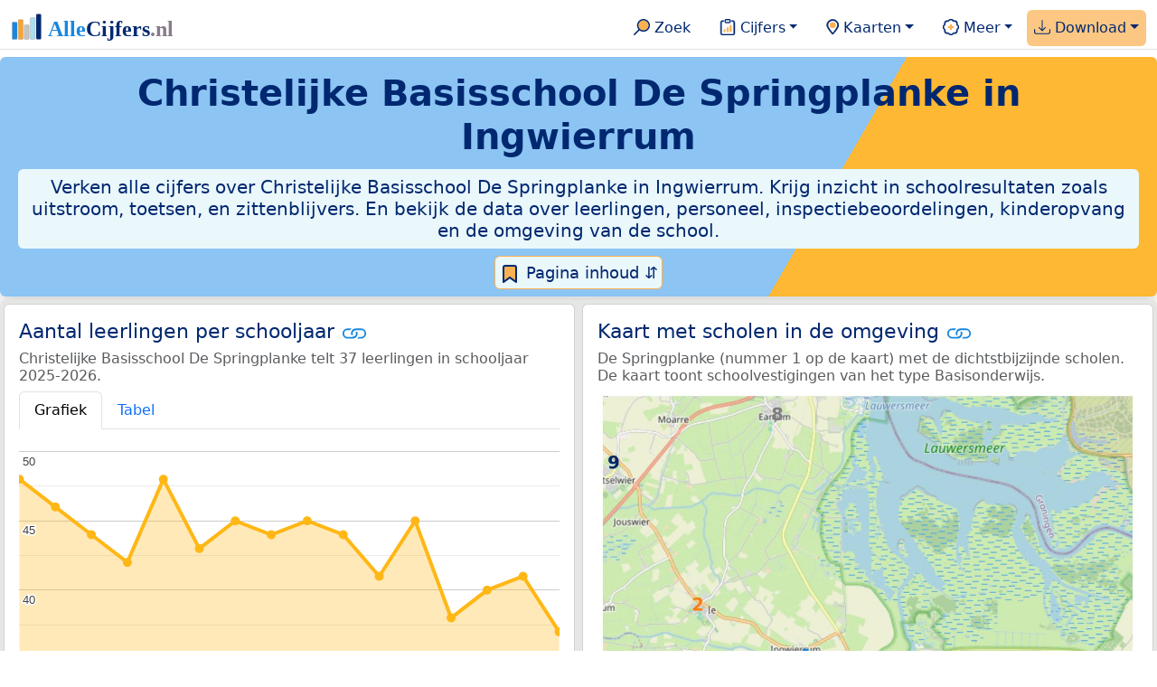

--- FILE ---
content_type: text/html
request_url: https://allecijfers.nl/basisschool/de-springplanke/
body_size: 183772
content:
<!DOCTYPE html>
<html lang="nl-NL">
<head>
<base href="https://allecijfers.nl/">
<script async src="https://www.googletagmanager.com/gtag/js?id=G-1PZYVW4HT3"></script>
<script>
  window.dataLayer = window.dataLayer || [];
  function gtag(){dataLayer.push(arguments);}
  gtag('js', new Date());
  gtag('config', 'G-1PZYVW4HT3', {site: 'acnl', category: 'onderwijs', subcategory: 'basisschool'});
</script>
<meta charset="utf-8">
<meta name="viewport" content="width=device-width, initial-scale=1">
<meta name ="robots" content="max-image-preview:large">
<link href="https://cdn.jsdelivr.net/npm/bootstrap@5.3.1/dist/css/bootstrap.min.css" rel="stylesheet" integrity="sha384-4bw+/aepP/YC94hEpVNVgiZdgIC5+VKNBQNGCHeKRQN+PtmoHDEXuppvnDJzQIu9" crossorigin="anonymous">
<link rel="stylesheet" type="text/css" href="/css/openinfo.css">
<meta name="msapplication-TileColor" content="#da532c">
<meta name="msapplication-config" content="/browserconfig.xml">
<meta name="theme-color" content="#ffffff">
<script async src="https://pagead2.googlesyndication.com/pagead/js/adsbygoogle.js?client=ca-pub-3768049119581858" crossorigin="anonymous"></script>
<link rel="stylesheet" type="text/css" href="/css/openinfo.css">
<link rel="apple-touch-icon" sizes="180x180" href="/apple-touch-icon.png">
<link rel="apple-touch-icon-precomposed" href="/apple-touch-icon-precomposed.png">
<link rel="icon" href="/favicon.ico" sizes="any">
<link rel="icon" type="image/png" sizes="32x32" href="/favicon-32x32.png">
<link rel="icon" type="image/png" sizes="16x16" href="/favicon-16x16.png">
<link rel="mask-icon" href="/safari-pinned-tab.svg" color="#5bbad5">
<link rel="canonical" href="https://allecijfers.nl/basisschool/de-springplanke/"> 
<link rel="manifest" href="/site.webmanifest">
<title>De Springplanke: héél véél informatie in cijfers en grafieken! | AlleCijfers.nl</title>
<script type="application/ld+json">
    {
      "@context": "https://schema.org",
      "@type": "Organization",
      "url": "https://allecijfers.nl",
      "logo": "https://allecijfers.nl/images/start/AlleCijfersLogo.svg"
    }
</script>
<script src="/js/config.js"></script>
<meta name="description" content="Verken de resultaten en omgeving van Christelijke Basisschool De Springplanke in Ingwierrum. Ontdek alle cijfers over leerlingen, personeel en schoolresultaten zoals uitstroom, toetsen, zittenblijvers en onderzoek door de onderwijsinspectie. En bekijk kinderopvang in de buurt en de kenmerken van omgeving van de school.">
<meta name="keywords" content="open-data, openinfo, informatie, gegevens, data, cijfers, statistiek, grafieken, nieuws, analyses, ranglijsten">
<meta property="og:title" content="De Springplanke: héél véél informatie in cijfers en grafieken! ">
<meta property="og:description" content="Verken de resultaten en omgeving van Christelijke Basisschool De Springplanke in Ingwierrum. Ontdek alle cijfers over leerlingen, personeel en schoolresultaten zoals uitstroom, toetsen, zittenblijvers en onderzoek door de onderwijsinspectie. En bekijk kinderopvang in de buurt en de kenmerken van omgeving van de school.">
<meta property="og:url" content="https://allecijfers.nl/basisschool/de-springplanke/">
<meta property="og:type" content="article">
<meta property="og:site_name" content="AlleCijfers.nl">
<meta property="og:locale" content="nl_NL">
<meta property="fb:app_id" content="1679841595389333">
<meta name="twitter:card" content="summary_large_image">
<meta name="twitter:title" content="{title} | AlleCijfers.nl">
<meta name="twitter:description" content="{description}">
<meta name="twitter:creator" content="@AlleCijfers">

<meta property="article:published_time" content="2015-06-28T12:00:00&#43;02:00">
<meta property="article:modified_time" content="2026-01-30T23:02:42&#43;01:00">
<link rel="stylesheet" type="text/css" href="/css/datatables_bs5.min.css">
</head>
<body>
<nav class="navbar navbar-expand-lg navbar-light navbar-custom" id="top">
  <div class="container-xxl justify-content-center border-bottom">
    <a class="navbar-brand" href="https://allecijfers.nl/" target="_blank"> <img src="/images/start/AlleCijfersLogoTekst.svg" height="36" class="d-inline-block align-top" alt="AlleCijfers logo"></a>
    <button class="navbar-toggler" type="button" data-bs-toggle="collapse" data-bs-target="#navbarNavDropdown" aria-controls="navbarNavDropdown" aria-expanded="false" aria-label="Toggle navigation"><span class="navbar-toggler-icon"></span></button>
    <div class="collapse navbar-collapse" id="navbarNavDropdown">
    	<div class="navbar-nav ms-auto">
<div class="nav-divider d-lg-none"></div>
    <div class="nav-item">
    <a class="nav-link mx-2 rounded" href="/zoeken/" target="_blank" title="Gebruik de zoekfunctie of bekijk de inhoudsopgave van AlleCijfers.nl."><img src="/images/theme/zoek.svg" height="22" class="d-inline-block pb-1" alt="Zoekicoon: een vergrootglas om naar de zoekpagina door te klikken."> Zoek</a>
</div>
    <div class="nav-divider d-lg-none"></div>
    <div class="nav-item dropdown">
  <a class="nav-link dropdown-toggle mx-2 rounded" href="#" id="navbarDropdownMenuOverzichten" role="button" data-bs-toggle="dropdown" data-bs-auto-close="outside" aria-expanded="false" title="Bekijk de statistieken over heel veel onderwerpen."> <img src="/images/theme/cijfers.svg" height="22" class="d-inline-block pb-1" alt="Afbeelding van een klembord met een staafgrafiek als icoontje bij het menu-item waarmee de pagina's met statistieken getoond kunnen worden."> Cijfers</a>
  <div class="dropdown-menu" role="menu" aria-labelledby="navbarDropdownMenuOverzichten">
    <a class="dropdown-item" role="menuitem" href="/analyses/" target="_blank">Analyses</a>
    <div class="dropdown-divider"></div>
    <a class="dropdown-item" role="menuitem" href="/autodata/" target="_blank">Auto's</a>  
    <div class="dropdown-divider"></div>
    <a class="dropdown-item" role="menuitem" href="/definities/" target="_blank">Bronnen, definities, uitleg</a>
    <div class="dropdown-divider"></div>
    <a class="dropdown-item" role="menuitem" href="/energie/" target="_blank">Energie</a>
    <div class="dropdown-divider"></div>
    <a class="dropdown-item" role="menuitem" href="/gezondheid/" target="_blank">Gezondheid</a>
    <div class="dropdown-divider"></div>
    <a class="dropdown-item" role="menuitem" href="/internationaal/" target="_blank">Landen, migratie</a>
    <div class="dropdown-divider"></div>
    <div class="dropdown dropend">
      <a class="dropdown-item" role="menuitem" href="#" id="dropdownSubMenuLinkRegionaal" data-bs-toggle="dropdown" aria-expanded="false">Nederland regionaal &raquo;</a>
      <div class="dropdown-menu" role="menu" aria-labelledby="dropdownSubMenuLinkRegionaal">
        <a class="dropdown-item" role="menuitem" href="/nederland/" target="_blank">Nederland</a>
        <div class="dropdown-divider"></div>
        <a class="dropdown-item" role="menuitem" href="/provincies/" target="_blank">Provincies</a>
        <div class="dropdown-divider"></div>
        <a class="dropdown-item" role="menuitem" href="/gemeenten/" target="_blank">Gemeenten Wijken Buurten</a>
        <div class="dropdown-divider"></div>
        <a class="dropdown-item" role="menuitem" href="/woonplaatsen/" target="_blank">Woonplaatsen</a>
        <div class="dropdown-divider"></div>
        <a class="dropdown-item" role="menuitem" href="/postcodes/" target="_blank">Postcodes</a>
        <div class="dropdown-divider"></div>
        <a class="dropdown-item" role="menuitem" href="/ranglijsten/" target="_blank">Ranglijsten</a>
        <div class="dropdown-divider"></div>
        <a class="dropdown-item" role="menuitem" href="/adressen/" target="_blank">Adressen</a>
        <div class="dropdown-divider"></div>
        <a class="dropdown-item" role="menuitem" href="/gemeentelijke-herindelingen/" target="_blank">Gemeentelijke herindelingen</a>
        <div class="dropdown-divider"></div>
        <a class="dropdown-item" role="menuitem" href="/regionaal/" target="_blank">Meer regionaal</a>
      </div>
    </div>
    <div class="dropdown-divider"></div>
    <a class="dropdown-item" role="menuitem" href="/nieuws/" target="_blank">Nieuws</a>
    <div class="dropdown-divider"></div>
    <div class="dropdown dropend">
      <a class="dropdown-item" role="menuitem" href="#" id="dropdownSubMenuLinkOnderwijs" data-bs-toggle="dropdown" aria-expanded="false">Onderwijs &raquo;</a>
      <div class="dropdown-menu" role="menu" aria-labelledby="dropdownSubMenuLinkOnderwijs">
        <a class="dropdown-item" role="menuitem" href="/kinderopvang/" target="_blank">Kinderopvang</a>
        <div class="dropdown-divider"></div>
        <a class="dropdown-item" role="menuitem" href="/basisscholen-overzicht/" target="_blank">Basisonderwijs</a>
        <div class="dropdown-divider"></div>
        <a class="dropdown-item" role="menuitem" href="/middelbare-scholen-overzicht/" target="_blank">Middelbare scholen</a>
        <div class="dropdown-divider"></div>
        <a class="dropdown-item" role="menuitem" href="/mbo/" target="_blank">Middelbaar beroepsonderwijs</a>
        <div class="dropdown-divider"></div>
        <a class="dropdown-item" role="menuitem" href="/hbo/" target="_blank">Hoger beroepsonderwijs</a>
        <div class="dropdown-divider"></div>
        <a class="dropdown-item" role="menuitem" href="/universiteiten/" target="_blank">Universiteiten</a>
        <div class="dropdown-divider"></div>
        <a class="dropdown-item" role="menuitem" href="/onderwijs-besturen/" target="_blank">Schoolbesturen</a>
        <div class="dropdown-divider"></div>
        <a class="dropdown-item" role="menuitem" href="/onderwijs/" target="_blank">Meer onderwijs</a>
      </div>
    </div>
    <div class="dropdown-divider"></div>
    <a class="dropdown-item" role="menuitem" href="/verkiezingen/" target="_blank">Verkiezingen en politiek</a>
  </div>
</div>
    <div class="nav-divider d-lg-none"></div>
<div class="nav-item dropdown">
    <a class="nav-link dropdown-toggle mx-2 rounded" href="#" id="navbarDropdownMenuKaart" role="button" data-bs-toggle="dropdown" aria-expanded="false" title="Bekijk de interactieve kaarten."><img src="/images/theme/map.svg" height="22" class="d-inline-block pb-1" alt="Locatie-icoon: een puntvormige druppel die een kaartlocatie aangeeft."> Kaarten</a>
    <div class="dropdown-menu" role="menu" aria-labelledby="navbarDropdownMenuKaart">
    <a class="dropdown-item" role="menuitem" href="/kaart/?lon=5.8972&amp;lat=50.9367&amp;zoom=11" rel="nofollow" title="Bekijk provincies, gemeenten, woonplaatsen, wijken en buurten op de kaart." target="_blank">Regionale gebieden</a>
    <div class="dropdown-divider"></div>
    <a class="dropdown-item" role="menuitem" href="/postcodekaart/?lon=5.8972&amp;lat=50.9367&amp;zoom=11" rel="nofollow" title="Bekijk postcodegebieden op de kaart." target="_blank">Postcodegebieden</a>
    <div class="dropdown-divider"></div>
    <a class="dropdown-item" role="menuitem" href="/onderwijskaart/?lon=5.8972&amp;lat=50.9367&amp;zoom=11" rel="nofollow" title="Bekijk de kaart met onderwijslocaties." target="_blank">Onderwijs</a>
    <div class="dropdown-divider"></div>
    <a class="dropdown-item" role="menuitem" href="/kinderopvangkaart/?lon=5.8972&amp;lat=50.9367&amp;zoom=11" rel="nofollow" title="Bekijk de kaart met locaties voor kinderopvang." target="_blank">Kinderopvang</a>
    </div>
</div>
    <div class="nav-divider d-lg-none"></div>
    <div class="nav-item dropdown">
  <a class="nav-link dropdown-toggle mx-2 rounded" href="#" id="navbarDropdownMenuMeer" role="button" data-bs-toggle="dropdown" aria-expanded="false" title="Bekijk meer achtergrondinformatie over AlleCijfers."><img src="/images/theme/meer.svg" height="22" class="d-inline-block pb-1" alt="Icoontje van een tandwiel met een plusteken erin, als illustratie bij het menu-item meer."> Meer</a>
  <div class="dropdown-menu" role="menu" aria-labelledby="navbarDropdownMenuMeer">
    <a class="dropdown-item" role="menuitem" href="/adverteren/" title="Adverteer met een groot bereik voor een kleine prijs" target="_blank">Adverteren</a>
    <div class="dropdown-divider"></div>
    <a class="dropdown-item" role="menuitem" href="/afbeelding/" title="Verzameling foto's van cijfers" target="_blank">Afbeeldingen van cijfers</a>
    <div class="dropdown-divider"></div>
    <a class="dropdown-item" role="menuitem" href="/zoeken/#alle-onderwerpen" title="Overzicht van alle onderwerpen" target="_blank">Alle onderwerpen</a>
    <div class="dropdown-divider"></div>
    <a class="dropdown-item" role="menuitem" href="/bedankt/" title="Bedankt voor je gebruik van AlleCijfers.nl!" target="_blank">Bedankt!</a>
    <div class="dropdown-divider"></div>
    <a class="dropdown-item" role="menuitem" href="/contact/" title="Contactgegevens" target="_blank">Contact</a>
    <div class="dropdown-divider"></div>
    <a class="dropdown-item" role="menuitem" href="/cookies/" title="Gebruik van cookies door AlleCijfers" target="_blank">Cookie gebruik</a>
    <div class="dropdown-divider"></div>
    <a class="dropdown-item" role="menuitem" href="/maatwerk/" title="Service voor het verzamelen en verwerken van data tot informatie" target="_blank">Maatwerk</a>
    <div class="dropdown-divider"></div>
    <a class="dropdown-item" role="menuitem" href="http://eepurl.com/glbecz" title="Schrijf je in en ontvang een bericht als de informatie is bijgewerkt." target="_blank">Nieuwsbrief</a>
    <div class="dropdown-divider"></div>    
    <a class="dropdown-item" role="menuitem" href="/over-ons/" title="Achtergrond over AlleCijfers.nl" target="_blank">Over AlleCijfers.nl</a>
    <div class="dropdown-divider"></div>
    <a class="dropdown-item" role="menuitem" href="https://youtube.com/@AlleCijfers" target="_blank">YouTube kanaal</a>
  </div>
</div>
    <div class="nav-divider d-lg-none"></div>
    <div class="nav-item dropdown me-0 oranje rounded">
<a class="nav-link dropdown-toggle" href="#" id="navbarDropdownMenuDownload" role="button" data-bs-toggle="dropdown" aria-expanded="false"><img src="/images/theme/download.svg" height="22" class="d-inline-block pb-1" alt="Afbeelding van een tabel om aan te geven dat de datasets gedownload kunnen worden."> Download</a>
<div class="dropdown-menu" role="menu" aria-labelledby="navbarDropdownMenuDownload"> 
  <a class="dropdown-item" role="menuitem" href="https://openinfo.nl/downloads/onderwijs-informatie-gemeente-noardeast-fryslan/" target="_blank" title="Download een schat aan informatie in handige overzichten!">Download alle data</a>
  <div class="dropdown-divider"></div>
  <a class="dropdown-item" role="menuitem" href="https://openinfo.nl/downloads/rapportage-christelijke-basisschool-de-springplanke" target="_blank" title="Download de PDF rapportage.">Download PDF rapportage</a>
</div>
</div>
    </div>
  </div>
 </div>
</nav>
<div class="container-xxl bg-title shadow rounded py-2 mb-1 text-center">
    <h1 class="mx-2 mt-2 pb-1"><strong><span itemscope itemtype='https://schema.org/EducationalOrganization'><span itemprop='name'>Christelijke Basisschool De Springplanke in Ingwierrum</span></span></strong></h1>
    <h5 class="mx-2 px-2 py-2 rounded achtergrondblauw95 tekstblauwinfo d-none d-lg-inline-block">Verken alle cijfers over Christelijke Basisschool De Springplanke in Ingwierrum. Krijg inzicht in schoolresultaten zoals uitstroom, toetsen, en zittenblijvers. En bekijk de data over leerlingen, personeel, inspectiebeoordelingen, kinderopvang en de omgeving van de school.</h5>
    <h6 class="mx-2 px-2 py-2 rounded achtergrondblauw95 tekstblauwinfo d-inline-block d-lg-none">Verken alle cijfers over Christelijke Basisschool De Springplanke in Ingwierrum. Krijg inzicht in schoolresultaten zoals uitstroom, toetsen, en zittenblijvers. En bekijk de data over leerlingen, personeel, inspectiebeoordelingen, kinderopvang en de omgeving van de school.</h6>
<button class="btn btn-primary button-lichtblauw px-1 py-1" type="button" data-bs-toggle="modal" data-bs-target="#inhoudsopgave"><img src="/images/theme/index.svg" alt="Inhoudsopgave"> Pagina inhoud &#8693;</button>
<div class="modal fade" id="inhoudsopgave" tabindex="-1" aria-labelledby="inhoud_titel" aria-hidden="true">
  <div class="modal-dialog">
    <div class="modal-content">
      <div class="modal-header">
        <h5 class="modal-title" id="inhoud_titel"><img src="/images/theme/index.svg" class="d-inline-block align-bottom" alt="Inhoudsopgave"> Inhoud en meer informatie:</h5>
        <button type="button" class="btn-close" data-bs-dismiss="modal" aria-label="Close"></button>
      </div>
      <div class="modal-body text-start">
        <p class="card-text text-center tekstblauwinfo achtergrondblauw95">Héél véél informatie uit officiële onderwijsbronnen over de leerlingen, het personeel en de resultaten voor Christelijke Basisschool De Springplanke in Ingwierrum.</p>
        <hr>
        <p class="card-text text-center">Onderwerpen op deze pagina:</p>
        <p class="tekst-oranje-top text-center"><a href='/basisschool/de-springplanke#buurt_informatie' title='Bekijk informatie over de buurt waar de schoollocatie De Springplanke gevestigd is.'>Buurt informatie</a> <strong>/</strong> <a href='/basisschool/de-springplanke#organisatiegegevens' title='Adresgegevens, telefoonnummer, internetadres en organisatiedata van de vestiging De Springplanke.'>Contactgegevens</a> <strong>/</strong> <a href='/basisschool/de-springplanke#scholenkaart' title='De Springplanke op de kaart met de 10 dichtstbijzijnde scholen.'>Kaart</a> <strong>/</strong> <a href='/basisschool/de-springplanke#kinderopvang' title='Meer informatie over de kinderopvang dichtbij De Springplanke.'>Kinderopvang</a> <strong>/</strong> <a href='/basisschool/de-springplanke#aantal_leerlingen_huisadres' title='Leerlingaantallen naar postcode van het huisadres van de leerlingen.'>Leerlingen naar huisadres</a> <strong>/</strong> <a href='/basisschool/de-springplanke#leerlingen_leeftijdsgroepen' title='Aantal leerlingen per leeftijdscategorie.'>Leerlingen naar leeftijd</a> <strong>/</strong> <a href='/basisschool/de-springplanke#aantal_leerlingen' title='Hoeveel leerlingen had De Springplanke de afgelopen jaren?'>Leerlingen per schooljaar</a> <strong>/</strong> <a href='/basisschool/de-springplanke#onderwijsinspectie' title='Bekijk de de resultaten van de onderzoeken die door de inspectie voor het onderwijs zijn gepubliceerd.'>Onderwijsinspectie</a> <strong>/</strong> <a href='/basisschool/de-springplanke#personeel' title='Bekijk de data over het personeel van De Springplanke in zowel personen als FTE.'>Personeel</a> <strong>/</strong> <a href='/basisschool/de-springplanke#schoolweging' title='Bekijk wat de schoolweging en spreiding van de Inspectie van het Onderwijs voor De Springplanke zijn.'>Schoolweging</a> <strong>/</strong> <a href='/basisschool/de-springplanke#toetsen' title='Toets scores groep 8.'>Toetsen basisonderwijs</a> <strong>/</strong> <a href='/basisschool/de-springplanke#uitstroom' title='Cijfers over de uitstroom van groep 8 naar de middelbare school.'>Uitstroom naar de middelbare school</a></p>
        <hr>
        <p class="card-text text-center">Extra informatie op andere pagina&#39;s:</p>
        <p class="tekst-oranje-top text-center"><a href='/pagina-overzicht/gemeente-noardeast-fryslan/' title='Overzicht van de pagina’s over het onderwijs en over andere onderwerpen voor de gemeente Noardeast-Fryslân op AlleCijfers.nl.' target='_blank'> Pagina overzicht gemeente Noardeast-Fryslân</a> <strong>/</strong> <a href='/basisscholen/provincie-fryslan/' title='Primair onderwijs in de provincie Fryslân (Friesland).' target='_blank'>Basisonderwijs Fryslân (Friesland)</a> <strong>/</strong> <a href='/basisscholen/gemeente-noardeast-fryslan/' title='Vergelijk de basisscholen in de gemeente Noardeast-Fryslân. Bekijk de gegevens over de schoolvestigingen, leerlingen en de resultaten van de school, zoals de toetsscores en de uitstroom naar de middelbare school.' target='_blank'>Basisscholen vergelijken Noardeast-Fryslân</a> <strong>/</strong> <a href='/onderwijs-bestuur/arlanta' title='Bekijk de informatie over het schoolbestuur ARLANTA.' target='_blank'>Bestuur ARLANTA</a> <strong>/</strong> <a href='/definities/open-data-bronnen-primair-onderwijs/' title='Bronnen en definities voor de data over het primair onderwijs.' target='_blank'>Bronnen en definities</a> <strong>/</strong> <a href='/buurt/engwierum-noardeast-fryslan/' title='Bekijk meer dan 250 onderwerpen in duidelijke cijfers en grafieken voor de Engwierum.' target='_blank'>Buurt</a> <strong>/</strong> <a href='https://openinfo.nl/downloads/rapportage-christelijke-basisschool-de-springplanke/' title='Download de PDF rapportage over De Springplanke.' target='_blank'>Download PDF rapportage</a> <strong>/</strong> <a href='https://openinfo.nl/downloads/onderwijs-informatie-gemeente-noardeast-fryslan/' title='Download alle onderwijsinformatie voor de Noardeast-Fryslân en omgeving.' target='_blank'>Download onderwijsdata</a> <strong>/</strong> <a href='/gemeente-overzicht/noardeast-fryslan/' title='Overzicht van de woonplaatsen, wijken en buurten in de Noardeast-Fryslân.' target='_blank'>Gebieden Noardeast-Fryslân</a> <strong>/</strong> <a href='/gemeente/noardeast-fryslan/' title='Bekijk meer dan 250 onderwerpen in duidelijke cijfers en grafieken voor de Noardeast-Fryslân.' target='_blank'>Gemeente</a> <strong>/</strong> <a href='/kinderopvang/noardeast-fryslan' title='Bekijk alle kinderopvang locaties in de Noardeast-Fryslân.' target='_blank'>Kinderopvang</a> <strong>/</strong> <a href='/middelbare-scholen/gemeente-noardeast-fryslan/' title='Vergelijk de middelbare scholen in de gemeente Noardeast-Fryslân. Bekijk de gegevens over de schoolvestigingen, leerlingen en de resultaten van de school, zoals het aantal opstromers en het percentage geslaagden.' target='_blank'>Middelbare scholen vergelijken Noardeast-Fryslân</a> <strong>/</strong> <a href='/onderwijs/vergelijken/' title='Vergelijk scholen op verschillende onderwerpen.' target='_blank'>Onderwijs vergelijken</a> <strong>/</strong> <a href='/onderwijskaart/?lon=6.1396&lat=53.3185&zoom=18' title='Bekijk de interactieve kaart met onderwijslocaties.' target='_blank'>Scholen op de kaart</a> <strong>/</strong> <a href='/basisscholen-overzicht/noardeast-fryslan/' title='Overzicht van de vestigingen in het basisonderwijs in de Noardeast-Fryslân.' target='_blank'>Scholen Noardeast-Fryslân</a> <strong>/</strong> <a href='/gemeente/noardeast-fryslan/' title='Bekijk meer dan 250 onderwerpen in duidelijke cijfers en grafieken voor de Noardeast-Fryslân.' target='_blank'>Statistieken Noardeast-Fryslân</a> <strong>/</strong> <a href='/toetsen-basisonderwijs/' title='Welke verschillende soorten toetsen worden in het basisonderwijs gebruikt? Bekijk de informatie over het gebruik door scholen en de gemiddelde scores voor AMN, Cito, DIA, IEP en Route 8 per schooljaar. Met uitleg over de normering, het verschil tussen volgtoetsen, de eindtoets, de doorstroomtoets en veel meer!' target='_blank'>Toetsen basisonderwijs</a> <strong>/</strong> <a href='/onderwijs/vergelijken/uitstroom/' title='Vergelijk de uitstroom van het primair- naar het voortgezet onderwijs. Met cijfers per school of gemeente en per schooljaar.' target='_blank'>Uitstroom vergelijken</a> <strong>/</strong> <a href='/wijk/ee-zuidoost-noardeast-fryslan/' title='Bekijk meer dan 250 onderwerpen in duidelijke cijfers en grafieken voor de Ee - Zuidoost.' target='_blank'>Wijk</a></p>
        <hr>
        <p class="card-text text-center">Pad naar deze pagina:</p>
        <p class="tekst-oranje-top text-center"><a href='/' target='_blank'>AlleCijfers.nl</a> <strong>/</strong> <a href='/onderwijs/' target='_blank'>Onderwijs</a> <strong>/</strong> <a href='/basisscholen-overzicht/' target='_blank'>Basisscholen</a> <strong>/</strong> <a href='/basisscholen-overzicht/noardeast-fryslan/' target='_blank'>Basisscholen Noardeast-Fryslân</a> <strong>/</strong> De Springplanke</p>
        <hr><p class="card-text pt-2 text-center">Christelijke Basisschool De Springplanke biedt primair onderwijs van het type "Basisonderwijs" met de <abbr title="De levensbeschouwing of godsdienst die een school uitdraagt.">denominatie</abbr> "Protestants-Christelijk" aan 37 leerlingen in schooljaar 2025-2026.</p>
      </div>
      <div class="modal-footer">
        <button type="button" class="btn btn-primary button-lichtblauw" data-bs-dismiss="modal"> Sluit </button>
      </div>
    </div>
  </div>
</div>
</div>
<div class="container-xxl achtergrondgrijs90 shadow rounded" id="leerlingen-kaart" itemscope itemtype="https://schema.org/ElementarySchool" itemprop="name" content="Christelijke Basisschool De Springplanke">
  <div class="row">
  <div class='col-lg-6 px-1 py-0' id='aantal_leerlingen'><div class='card my-1'><div class='card-body'><h5 class='card-title'>Aantal leerlingen per schooljaar <svg class='clipboard' data-bs-toggle='tooltip' data-clipboard-text='https://allecijfers.nl/basisschool/de-springplanke/#aantal_leerlingen' width='1.4em' height='1.4em' viewBox='0 0 16 16' fill='#1787E0' xmlns='http://www.w3.org/2000/svg' data-bs-original-title='Link gekopieerd!' aria-label='Link gekopieerd!'><path d='M6.354 5.5H4a3 3 0 0 0 0 6h3a3 3 0 0 0 2.83-4H9c-.086 0-.17.01-.25.031A2 2 0 0 1 7 10.5H4a2 2 0 1 1 0-4h1.535c.218-.376.495-.714.82-1z'></path><path d='M6.764 6.5H7c.364 0 .706.097 1 .268A1.99 1.99 0 0 1 9 6.5h.236A3.004 3.004 0 0 0 8 5.67a3 3 0 0 0-1.236.83z'></path><path d='M9 5.5a3 3 0 0 0-2.83 4h1.098A2 2 0 0 1 9 6.5h3a2 2 0 1 1 0 4h-1.535a4.02 4.02 0 0 1-.82 1H12a3 3 0 1 0 0-6H9z'></path><path d='M8 11.33a3.01 3.01 0 0 0 1.236-.83H9a1.99 1.99 0 0 1-1-.268 1.99 1.99 0 0 1-1 .268h-.236c.332.371.756.66 1.236.83z'></path></svg></h5> <h6 class='card-subtitle mb-2 text-muted'>Christelijke Basisschool De Springplanke telt 37 leerlingen in schooljaar 2025-2026.</h6> <nav><div class='nav nav-tabs' role='tablist'><a class='nav-item nav-link active' id='tab_grafiek_aantal_leerlingen' data-bs-toggle='tab' href='#panel_grafiek_aantal_leerlingen' role='tab' aria-controls='panel_grafiek_aantal_leerlingen' aria-selected='true'>Grafiek</a><a class='nav-item nav-link' id='tab_tabel_aantal_leerlingen' data-bs-toggle='tab' href='#panel_tabel_aantal_leerlingen' role='tab' aria-controls='panel_tabel_aantal_leerlingen' aria-selected='false'>Tabel</a></div></nav><div class='tab-content'><div class='tab-pane fade show active' id='panel_grafiek_aantal_leerlingen' role='tabpanel' aria-labelledby='tab_grafiek_aantal_leerlingen'><br><div id='grafiek_aantal_leerlingen' class='text-center' style='min-height: 380px; position: relative;'><h5 class='mt-3 tekst-open'>Heel even geduld alsjeblieft:</h5><h5 class='mt-2 tekst-info'>Je apparaat laadt de grafieken van Allecijfers.nl</h5><div id='spinner_aantal_leerlingen' class='chart-loading-spinner'></div></div> <p class='figure-caption'>Bovenstaande grafiek toont het totaal aantal leerlingen per schooljaar voor de schoolvestiging De Springplanke.</p> </div><div class='tab-pane fade' id='panel_tabel_aantal_leerlingen' role='tabpanel' aria-labelledby='tab_tabel_aantal_leerlingen'><br> <p class='card-text'>Onderstaande tabel toont het aantal leerlingen per schooljaar dat bij Christelijke Basisschool De Springplanke is ingeschreven:</p> <div class='table-responsive'><table class='table table-striped table-bordered' style='width:100%'> <thead><tr><th>Schooljaar</th><th>Aantal leerlingen De Springplanke</th><th>% verschil t.o.v. vorig schooljaar</th></tr></thead><tbody><tr><td>2025-2026</td><td>37</td><td>-9,8%</td></tr><tr><td>2024-2025</td><td>41</td><td>2,5%</td></tr><tr><td>2023-2024</td><td>40</td><td>5,3%</td></tr><tr><td>2022-2023</td><td>38</td><td>-16%</td></tr><tr><td>2021-2022</td><td>45</td><td>9,8%</td></tr><tr><td>2020-2021</td><td>41</td><td>-6,8%</td></tr><tr><td>2019-2020</td><td>44</td><td>-2,22%</td></tr><tr><td>2018-2019</td><td>45</td><td>2,27%</td></tr><tr><td>2017-2018</td><td>44</td><td>-2,22%</td></tr><tr><td>2016-2017</td><td>45</td><td>4,65%</td></tr><tr><td>2015-2016</td><td>43</td><td>-10%</td></tr><tr><td>2014-2015</td><td>48</td><td>14%</td></tr><tr><td>2013-2014</td><td>42</td><td>-4,55%</td></tr><tr><td>2012-2013</td><td>44</td><td>-4,35%</td></tr><tr><td>2011-2012</td><td>46</td><td>-4,17%</td></tr><tr><td>2010-2011</td><td>48</td><td>geen data</td></tr></tbody> </table></div></div></div> <p class='card-text'>Het aantal leerlingen per schooljaar is bepaald op basis van de data van <abbr title='Dienst Uitvoering Onderwijs'>DUO</abbr> over leerlingen per schoolvestiging. Hierbij geldt het aantal leerlingen dat op peildatum 1 oktober van ieder schooljaar bij de schoolvestiging was ingeschreven. De schooljaren met het hoogste aantal leerlingen waren 2010-2011 (48 leerlingen) en 2014-2015 (48 leerlingen).</p> </div></div></div>
  <div class="col-lg-6 px-1 py-0">
    <div class="card my-1" id="scholenkaart">
      <div class="card-body">
        <h5 class="card-title">Kaart met scholen in de omgeving <svg title="Link gekopieerd!" class="clipboard" data-bs-toggle="tooltip" data-clipboard-text="https://allecijfers.nl/basisschool/de-springplanke/#scholenkaart" width="1.4em" height="1.4em" viewBox="0 0 16 16" fill="#1787E0" xmlns="http://www.w3.org/2000/svg"><path d="M6.354 5.5H4a3 3 0 0 0 0 6h3a3 3 0 0 0 2.83-4H9c-.086 0-.17.01-.25.031A2 2 0 0 1 7 10.5H4a2 2 0 1 1 0-4h1.535c.218-.376.495-.714.82-1z"/><path d="M6.764 6.5H7c.364 0 .706.097 1 .268A1.99 1.99 0 0 1 9 6.5h.236A3.004 3.004 0 0 0 8 5.67a3 3 0 0 0-1.236.83z"/><path d="M9 5.5a3 3 0 0 0-2.83 4h1.098A2 2 0 0 1 9 6.5h3a2 2 0 1 1 0 4h-1.535a4.02 4.02 0 0 1-.82 1H12a3 3 0 1 0 0-6H9z"/><path d="M8 11.33a3.01 3.01 0 0 0 1.236-.83H9a1.99 1.99 0 0 1-1-.268 1.99 1.99 0 0 1-1 .268h-.236c.332.371.756.66 1.236.83z"/></svg></h5>
        <h6 class="card-subtitle mb-2 text-muted">De Springplanke (nummer 1 op de kaart) met de dichtstbijzijnde scholen. De kaart toont schoolvestigingen van het type Basisonderwijs.</h6>
         <figure class="figure"><a href="/onderwijskaart/?lon=6.1396&amp;lat=53.3185&amp;zoom=18" title="Bekijk de interactieve kaart met alle onderwijslocaties." target="_blank"><img src="/images/kaarten-onderwijs/scholen-op-de-kaart-de-springplanke.jpg" class="figure-img img-fluid rounded" alt="Kaart van de school met de tien dichtsbijzijnde scholen. Hierbij zijn de scholen genummerd van 1 tot en met 10. Nummer 1 is toegekend aan de schoolvestiging zelf: De Springplanke."></a></figure>
         <a href="/onderwijskaart/?lon=6.1396&amp;lat=53.3185&amp;zoom=18" target="_blank"><button id="Onderwijskaart" type="button" class="btn btn-primary button-open">Bekijk kaart</button></a>
         <button id="Scholen-op-de-kaart" type="button" class="btn btn-primary button-info dropdown-toggle" data-bs-toggle="dropdown" aria-haspopup="true" aria-expanded="false">Scholen in de buurt</button>
        <div class="dropdown-menu" role="menu" aria-labelledby="Scholen-op-de-kaart"><a class="dropdown-item" href="https://openinfo.nl/downloads/onderwijs-informatie-gemeente-noardeast-fryslan/" target="_blank">1: De Springplanke</a><a class="dropdown-item" href="/basisschool/de-gearing#scholenkaart" target="_blank">2: De Gearing</a><a class="dropdown-item" href="/basisschool/de-tarissing-aldwald#scholenkaart" target="_blank">3: De Tarissing Aldwâld</a><a class="dropdown-item" href="/basisschool/prof-casimir#scholenkaart" target="_blank">4: Prof. Casimir</a><a class="dropdown-item" href="/basisschool/koningin-juliana-kollum#scholenkaart" target="_blank">5: Koningin Juliana Kollum</a><a class="dropdown-item" href="/basisschool/de-bining#scholenkaart" target="_blank">6: De Bining</a><a class="dropdown-item" href="/basisschool/prins-bernhardschool#scholenkaart" target="_blank">7: Prins Bernhardschool</a><a class="dropdown-item" href="/basisschool/de-eker#scholenkaart" target="_blank">8: De Eker</a><a class="dropdown-item" href="/basisschool/de-rank-mitselwier#scholenkaart" target="_blank">9: De Rank Mitselwier</a><a class="dropdown-item" href="/basisschool/de-stapstien#scholenkaart" target="_blank">10: De Stapstien</a></div>
        <br><br><p class="card-text">Christelijke Basisschool De Springplanke biedt primair onderwijs van het type "Basisonderwijs" met de <abbr title="De levensbeschouwing of godsdienst die een school uitdraagt.">denominatie</abbr> "Protestants-Christelijk" aan 37 leerlingen in schooljaar 2025-2026.</p>
      </div>
    </div>
  </div>
</div>
<div class="row" id="toetsen_uitstroom"><div class='col-lg-6 px-1 pt-1 pb-2 mx-auto text-center'><div class='card border-0 mx-auto text-center'><div class='card-body' itemscope itemtype='https://schema.org/WPAdBlock'><p class='card-text'><small>Advertentie:</small></p><script async src='https://pagead2.googlesyndication.com/pagead/js/adsbygoogle.js?client=ca-pub-3768049119581858' crossorigin='anonymous'></script><ins class='adsbygoogle' style='display:block' data-ad-client='ca-pub-3768049119581858' data-ad-slot='6516180880' data-ad-format='auto' data-full-width-responsive='true'></ins><script> (adsbygoogle = window.adsbygoogle || []).push({}); </script></div></div></div><div class='col-lg-6 px-1 py-0' id='soorten_toetsen'><div class='card my-1'><div class='card-body'><h5 class='card-title'>Verschillende toetsen <svg class='clipboard' data-bs-toggle='tooltip' data-clipboard-text='https://allecijfers.nl/basisschool/de-springplanke/#soorten_toetsen' width='1.4em' height='1.4em' viewBox='0 0 16 16' fill='#1787E0' xmlns='http://www.w3.org/2000/svg' data-bs-original-title='Link gekopieerd!' aria-label='Link gekopieerd!'><path d='M6.354 5.5H4a3 3 0 0 0 0 6h3a3 3 0 0 0 2.83-4H9c-.086 0-.17.01-.25.031A2 2 0 0 1 7 10.5H4a2 2 0 1 1 0-4h1.535c.218-.376.495-.714.82-1z'></path><path d='M6.764 6.5H7c.364 0 .706.097 1 .268A1.99 1.99 0 0 1 9 6.5h.236A3.004 3.004 0 0 0 8 5.67a3 3 0 0 0-1.236.83z'></path><path d='M9 5.5a3 3 0 0 0-2.83 4h1.098A2 2 0 0 1 9 6.5h3a2 2 0 1 1 0 4h-1.535a4.02 4.02 0 0 1-.82 1H12a3 3 0 1 0 0-6H9z'></path><path d='M8 11.33a3.01 3.01 0 0 0 1.236-.83H9a1.99 1.99 0 0 1-1-.268 1.99 1.99 0 0 1-1 .268h-.236c.332.371.756.66 1.236.83z'></path></svg></h5> <h6 class='card-subtitle mb-2 text-muted'>Soorten door De Springplanke gebruikte toetsen: IEP (5 keer) en Cito (1 keer).</h6> <div class='table-responsive'><table class='table table-striped table-bordered' style='width:100%'><thead><tr><th>Type toets</th><th>Schooljaar</th><th>Gemiddelde score</th></tr></thead><tbody><tr><td>IEP</td><td>2024-2025</td><td>83</td></tr><tr><td>IEP</td><td>2023-2024</td><td>84</td></tr><tr><td>IEP</td><td>2022-2023</td><td>92</td></tr><tr><td>IEP</td><td>2021-2022</td><td>79</td></tr><tr><td>IEP</td><td>2017-2018</td><td>72</td></tr><tr><td>Cito</td><td>2014-2015</td><td>530</td></tr></tbody></table></div> <p class='figure-caption'>Bovenstaande tabel toont de gemiddelde scores per schooljaar voor de verschillende soorten toetsen die door De Springplanke als eindtoets of doorstroomtoets voor groep 8 gebruikt zijn.</p> <p class='card-text'>De verschillende soorten eindtoetsen en doorstroomtoetsen gebruiken allemaal een andere schaal en normering voor de scores. Daarom tonen de twee hier volgende grafieken alleen de resulaten voor het meest recent gebruikte type toets, want in een grafiek zijn verschillende soorten toetsen moeilijk vergelijkbaar.</p><a href= '/toetsen-basisonderwijs/' target='_blank' title='Overzicht van de verschillende types toetsen en de scoremethodieken die gebruikt worden.' class='btn btn-primary button-open'>Soorten toetsen</a> </div></div></div><div class='col-lg-6 px-1 py-0' id='toetsen'><div class='card my-1'><div class='card-body'><h5 class='card-title'>Toetsen groep 8, gemiddelde scores <svg class='clipboard' data-bs-toggle='tooltip' data-clipboard-text='https://allecijfers.nl/basisschool/de-springplanke/#toetsen' width='1.4em' height='1.4em' viewBox='0 0 16 16' fill='#1787E0' xmlns='http://www.w3.org/2000/svg' data-bs-original-title='Link gekopieerd!' aria-label='Link gekopieerd!'><path d='M6.354 5.5H4a3 3 0 0 0 0 6h3a3 3 0 0 0 2.83-4H9c-.086 0-.17.01-.25.031A2 2 0 0 1 7 10.5H4a2 2 0 1 1 0-4h1.535c.218-.376.495-.714.82-1z'></path><path d='M6.764 6.5H7c.364 0 .706.097 1 .268A1.99 1.99 0 0 1 9 6.5h.236A3.004 3.004 0 0 0 8 5.67a3 3 0 0 0-1.236.83z'></path><path d='M9 5.5a3 3 0 0 0-2.83 4h1.098A2 2 0 0 1 9 6.5h3a2 2 0 1 1 0 4h-1.535a4.02 4.02 0 0 1-.82 1H12a3 3 0 1 0 0-6H9z'></path><path d='M8 11.33a3.01 3.01 0 0 0 1.236-.83H9a1.99 1.99 0 0 1-1-.268 1.99 1.99 0 0 1-1 .268h-.236c.332.371.756.66 1.236.83z'></path></svg></h5> <h6 class='card-subtitle mb-2 text-muted'>Gebruik de 2 keuzelijsten en selecteer op niveau (De Springplanke, Noardeast-Fryslân of Nederland) en op schooljaar:</h6> <div id='dashboard_toetsen'><div class='d-block'><div id='filter_cat_toetsen'></div><div id='filter_toetsen' class='ms-0 mt-2'></div></div><div id='grafiek_toetsen' class='text-center' style='min-height: 180px; position: relative;'><h5 class='mt-3 tekst-open'>Heel even geduld alsjeblieft:</h5><h5 class='mt-2 tekst-info'>Je apparaat laadt de grafieken van Allecijfers.nl</h5><div id='spinner_toetsen' class='chart-loading-spinner'></div></div> <p class='figure-caption'>De grafiek toont de gemiddelde score op de IEP toets in het schooljaar 2024-2025 voor De Springplanke. Gebruik het filter boven de grafiek om de data voor andere schooljaren en voor de Noardeast-Fryslân en Nederland weer te geven.</p> </div><p class='card-text'>De schaal van de grafiek loopt van de minimale waarde van 58 tot de maximale waarde van 97 die in het schooljaar 2024-2025 in Nederland door scholen van het type Basisonderwijs op de IEP toets is gescoord (zie <a href='definities/gemiddelde-gewogen-gemiddelde-mediaan-percentiel-modus-uitleg-voorbeelden' target='_blank'>deze uitleg</a>). Hierbij zijn de laagste 10% scores rood, de volgende 15% oranje en de hoogste 25% scores groen gekleurd (25% van de scholen haalt minder dan 76 punten en 25% van de scholen scoort meer dan 83 punten).</p> <button class='btn btn-primary button-info' type='button' data-bs-toggle='collapse' data-bs-target='#toelichting-toetsen' aria-expanded='false' aria-controls='toelichting-toetsen'>Toelichting</button>  <div class='collapse' id='toelichting-toetsen'><div class='card my-1 achtergrondoudwit'><div class='card-body'><h5 class='card-subtitle mb-1 tekstblauwinfo'>Toelichting op de toetsresultaten:</h5><br> <dl><dt class='card-text'>Toelichting op de toetsresultaten:</dt><dd class='card-text'>De meter toont de resultaten van de toetsen (eindtoets of sinds schooljaar 2023-2024 doorstroomtoets) voor 2024-2025: de scholen hebben de keuze uit diverse toetsen. <a href= '/toetsen-basisonderwijs/' target='_blank'>Lees hier welke verschillende schalen en scores deze toets methodieken gebruiken</a>.</dd>          <dd class='card-text'>In schooljaar 2019-2020 is als gevolg van de Coronamaatregelen geen eindtoets afgenomen.</dd><dd class='card-text'>Sinds schooljaar (2023-2024) gebruikt het basisonderwijs de doorstroomtoets. Deze wordt in februari afgenomen. Tot en met het schooljaar 2022-2023 was de eindtoets in gebruik, deze werd in april afgenomen. Net zoals bij de eindtoets, hebben scholen bij de doorstroomtoets de keuze uit verschillende toetsen. Deze worden aangeboden door verschillende organisaties zoals de AMN-doorstroomtoets, de Dia-toets van Diataal, de IEP-doorstroomtoets van Bureau ICE, de Leerling in beeld doorstroomtoets van Cito, de Route 8-doorstroomtoets van A-VISION en de DOE-toets van de Rijksoverheid. Het College voor Toetsen en Examens (CvTE) bewaakt de kwaliteit van al deze toetsen. Tot 2014 was de Cito-toets nog de enige optie, en deze werd op vrijwillige basis afgenomen.</dd></dl> </div></div></div></div></div></div><div class='col-lg-6 px-1 py-0' id='toetsscores'><div class='card my-1'><div class='card-body'><h5 class='card-title'>Gemiddelde IEP scores per schooljaar <svg class='clipboard' data-bs-toggle='tooltip' data-clipboard-text='https://allecijfers.nl/basisschool/de-springplanke/#toetsscores' width='1.4em' height='1.4em' viewBox='0 0 16 16' fill='#1787E0' xmlns='http://www.w3.org/2000/svg' data-bs-original-title='Link gekopieerd!' aria-label='Link gekopieerd!'><path d='M6.354 5.5H4a3 3 0 0 0 0 6h3a3 3 0 0 0 2.83-4H9c-.086 0-.17.01-.25.031A2 2 0 0 1 7 10.5H4a2 2 0 1 1 0-4h1.535c.218-.376.495-.714.82-1z'></path><path d='M6.764 6.5H7c.364 0 .706.097 1 .268A1.99 1.99 0 0 1 9 6.5h.236A3.004 3.004 0 0 0 8 5.67a3 3 0 0 0-1.236.83z'></path><path d='M9 5.5a3 3 0 0 0-2.83 4h1.098A2 2 0 0 1 9 6.5h3a2 2 0 1 1 0 4h-1.535a4.02 4.02 0 0 1-.82 1H12a3 3 0 1 0 0-6H9z'></path><path d='M8 11.33a3.01 3.01 0 0 0 1.236-.83H9a1.99 1.99 0 0 1-1-.268 1.99 1.99 0 0 1-1 .268h-.236c.332.371.756.66 1.236.83z'></path></svg></h5> <h6 class='card-subtitle mb-2 text-muted'>De gemiddelde score op de IEP toets in schooljaar 2024-2025 voor De Springplanke was 83.</h6> <div id='grafiek_toetsscores' class='text-center' style='min-height: 380px; position: relative;'><h5 class='mt-3 tekst-open'>Heel even geduld alsjeblieft:</h5><h5 class='mt-2 tekst-info'>Je apparaat laadt de grafieken van Allecijfers.nl</h5><div id='spinner_toetsscores' class='chart-loading-spinner'></div></div><p class='figure-caption'>De grafiek toont de gemiddelde scores op de IEP toets van het schooljaar 2017-2018 tot en met schooljaar 2024-2025 voor De Springplanke. Bovendien worden de gemiddelde scores op de IEP toets per schooljaar voor de Noardeast-Fryslân en Nederland getoond.</p> <p class='card-text'>Bekijk ook de <a href='/basisscholen/ingwierrum' target='_blank'>toetscores van de andere scholen in Ingwierrum</a>. En bekijk ook het <a href= '/toetsen-basisonderwijs/' target='_blank'>overzicht</a> van de verschillende soorten toetsen en de scores per toets.</p><a href= '/toetsen-basisonderwijs/' target='_blank' title='Overzicht van de verschillende types toetsen en de scoremethodieken die gebruikt worden.' class='btn btn-primary button-open'>Soorten toetsen</a> </div></div></div><div class='col-lg-12 px-1 py-0' id='uitstroom'><div class='card my-1'><div class='card-body'><h5 class='card-title'>Uitstroom van groep 8 naar de middelbare school <svg class='clipboard' data-bs-toggle='tooltip' data-clipboard-text='https://allecijfers.nl/basisschool/de-springplanke/#uitstroom' width='1.4em' height='1.4em' viewBox='0 0 16 16' fill='#1787E0' xmlns='http://www.w3.org/2000/svg' data-bs-original-title='Link gekopieerd!' aria-label='Link gekopieerd!'><path d='M6.354 5.5H4a3 3 0 0 0 0 6h3a3 3 0 0 0 2.83-4H9c-.086 0-.17.01-.25.031A2 2 0 0 1 7 10.5H4a2 2 0 1 1 0-4h1.535c.218-.376.495-.714.82-1z'></path><path d='M6.764 6.5H7c.364 0 .706.097 1 .268A1.99 1.99 0 0 1 9 6.5h.236A3.004 3.004 0 0 0 8 5.67a3 3 0 0 0-1.236.83z'></path><path d='M9 5.5a3 3 0 0 0-2.83 4h1.098A2 2 0 0 1 9 6.5h3a2 2 0 1 1 0 4h-1.535a4.02 4.02 0 0 1-.82 1H12a3 3 0 1 0 0-6H9z'></path><path d='M8 11.33a3.01 3.01 0 0 0 1.236-.83H9a1.99 1.99 0 0 1-1-.268 1.99 1.99 0 0 1-1 .268h-.236c.332.371.756.66 1.236.83z'></path></svg></h5> <h6 class='card-subtitle mb-2 text-muted'>Schooljaren 2011-2012 tot en met 2024-2025, De Springplanke</h6> <div id='grafiek_uitstroom' class='text-center' style='min-height: 380px; position: relative;'><h5 class='mt-3 tekst-open'>Heel even geduld alsjeblieft:</h5><h5 class='mt-2 tekst-info'>Je apparaat laadt de grafieken van Allecijfers.nl</h5><div id='spinner_uitstroom' class='chart-loading-spinner'></div></div><p class='figure-caption'>Bovenstaande grafiek toont in iedere rij een schooljaar met de uitstroom van groep 8 leerlingen naar de middelbare school. Hierbij is te zien hoeveel procent van de leerlingen naar welke soort middelbare school opleiding is gegaan.</p> <p class='card-text'>Vanaf schooljaar 2022-2023 mogen de gegevens alleen gedeeld worden als er minimaal 5 leerlingen naar een soort opleiding gaan. Dit als gevolg van de toepassing van de privacyregels uit de <abbr title='AVG staat voor Algemene Verordening Gegevensbescherming. Dit is een Europese privacywet die sinds mei 2018 van kracht is. De AVG heeft tot doel de bescherming van persoonsgegevens van EU-burgers te versterken en te harmoniseren. Het legt verplichtingen op aan organisaties die persoonsgegevens verwerken en geeft individuen meer controle over hun persoonsgegevens.'>AVG</abbr> door <abbr title='Dienst Uitvoering Onderwijs'>DUO</abbr>. Om zoveel mogelijk data te kunnen tonen zijn daarom enkele opleidingen samengevoegd. Zie de toelichting voor het overzicht van de samengenomen opleidingen.</p> <button class='btn btn-primary button-info' type='button' data-bs-toggle='collapse' data-bs-target='#toelichting-uitstroom' aria-expanded='false' aria-controls='toelichting-uitstroom'>Toelichting</button> <a href='/onderwijs/vergelijken/uitstroom/' target='_blank' title='Vergelijk de uitstroom van het primair- naar het voortgezet onderwijs. Met cijfers per school of gemeente en per schooljaar.' class='btn btn-primary button-open'>Vergelijk uitstroom</a> <div class='collapse' id='toelichting-uitstroom'><div class='card my-1 achtergrondoudwit'><div class='card-body'><h5 class='card-subtitle mb-1 tekstblauwinfo'>Toelichting op de uitstroom informatie:</h5><br> <dl><dt class='card-text'>Uitstroom en schooladvies:</dt><dd class='card-text'>In groep 8 geeft de leerkracht op de basisschool advies over de middelbare school die past bij het niveau van de leerlingen. De school kijkt daarvoor naar heel veel aspecten. Naast de scores op de toets gaat dit om de leerprestaties in basisschool jaren als geheel. En om de bredere ontwikkeling van het kind op de basisschool. Er kan dus verschil bestaan tussen het middelbareschoolniveau op basis van de toetsscore en het schooladvies en daarmee de uitstroom naar bijvoorbeeld het <abbr title='Voorbereidend Middelbaar Beroepsonderwijs'>VMBO</abbr>, de <abbr title='Hoger Algemeen Voortgezet Onderwijs'>HAVO</abbr> of het <abbr title='Voorbereidend Wetenschappelijk Onderwijs'>VWO</abbr>. De schoolkeuze wordt namelijk in de eerste plaats bepaald door het advies van de leerkrachten.</dd><dd class='card-text'>Het schooladvies is leidend bij de plaatsing van leerlingen in het voortgezet onderwijs. De school voor voortgezet onderwijs moet de leerling minimaal plaatsen op het niveau dat de basisschool adviseert.</dd><dt class='card-text'>Zes  categorieën uitstroom:</dt><dd class='card-text'>In bovenstaande grafiek worden zes categorieën uitstroom getoond. Hierbij zijn sommige soorten opleidingen in het voortgezet onderwijs samengevoegd. Dit is gedaan om de grafiek beter leesbaar te houden en om minder groepen met minder dan 5 leerlingen over te houden aangezien deze vanaf schooljaar 2022-2023 in verband met de door <abbr title='Dienst Uitvoering Onderwijs'>DUO</abbr> toegepaste <abbr title='AVG staat voor Algemene Verordening Gegevensbescherming. Dit is een Europese privacywet die sinds mei 2018 van kracht is. De AVG heeft tot doel de bescherming van persoonsgegevens van EU-burgers te versterken en te harmoniseren. Het legt verplichtingen op aan organisaties die persoonsgegevens verwerken en geeft individuen meer controle over hun persoonsgegevens.'>AVG</abbr>regels niet getoond mogen worden. De volledige informatie hierover vind je in het <a href='definities/schooladviezen-basisonderwijs/' target='_blank'>overzicht van samengevoegde categorieën</a>.</dd><dt class='card-text'>Overzicht van de samengenomen soorten vervolgopleidingen:</dt><dd class='card-text'>Onderstaande tabel toont de koppeling van de  verschillende opleidingen in het voortgezet onderwijs waarnaar leerlingen vanuit het primair onderwijs kunnen doorstromen aan de samengevoegde categorieën.</dl><div class='table-responsive'><table class='table table-striped table-bordered' style='width:100%'><thead><tr><th>Soort opleiding</th><th>Samengenomen opleiding</th></tr></thead><tbody><tr><td>Voortgezet speciaal onderwijs</td><td>Speciaal/praktijk: Voortgezet speciaal onderwijs & Praktijkonderwijs</td></tr><tr><td>Praktijkonderwijs</td><td>Speciaal/praktijk: Voortgezet speciaal onderwijs & Praktijkonderwijs</td></tr><tr><td>VMBO Basisberoepsgerichte leerweg</td><td>VMBO-B/K: VMBO basis/kader</td></tr><tr><td>VMBO Basis- en kaderberoepsgerichte leerweg</td><td>VMBO-B/K: VMBO basis/kader</td></tr><tr><td>VMBO Kaderberoepsgerichte leerweg</td><td>VMBO-B/K: VMBO basis/kader</td></tr><tr><td>VMBO Kaderberoepsgerichte leerweg en gemengde/theoretische leerweg</td><td>VMBO-T: VMBO theoretisch</td></tr><tr><td>VMBO Gemengde/theoretische leerweg</td><td>VMBO-T: VMBO theoretisch</td></tr><tr><td>VMBO Gemengde/theoretische leerweg en HAVO</td><td>HAVO: Hoger Algemeen Voortgezet Onderwijs</td></tr><tr><td>HAVO: Hoger Algemeen Voortgezet Onderwijs</td><td>HAVO: Hoger Algemeen Voortgezet Onderwijs</td></tr><tr><td>HAVO/VWO</td><td>VWO: Voorbereidend Wetenschappelijk Onderwijs</td></tr><tr><td>VWO: Voorbereidend Wetenschappelijk Onderwijs</td><td>VWO: Voorbereidend Wetenschappelijk Onderwijs</td></tr><tr><td>Advies niet mogelijk</td><td>Overig</td></tr><tr><td>Overige adviezen</td><td>Overig</td></tr></tbody></table></div> </div></div></div></div></div></div><div class='col-lg-6 px-1 py-0' id='praktisch_theoretisch'><div class='card my-1'><div class='card-body'><h5 class='card-title'>Uitstroom naar een praktijkgerichte of een theoretische middelbare school <svg class='clipboard' data-bs-toggle='tooltip' data-clipboard-text='https://allecijfers.nl/basisschool/de-springplanke/#praktisch_theoretisch' width='1.4em' height='1.4em' viewBox='0 0 16 16' fill='#1787E0' xmlns='http://www.w3.org/2000/svg' data-bs-original-title='Link gekopieerd!' aria-label='Link gekopieerd!'><path d='M6.354 5.5H4a3 3 0 0 0 0 6h3a3 3 0 0 0 2.83-4H9c-.086 0-.17.01-.25.031A2 2 0 0 1 7 10.5H4a2 2 0 1 1 0-4h1.535c.218-.376.495-.714.82-1z'></path><path d='M6.764 6.5H7c.364 0 .706.097 1 .268A1.99 1.99 0 0 1 9 6.5h.236A3.004 3.004 0 0 0 8 5.67a3 3 0 0 0-1.236.83z'></path><path d='M9 5.5a3 3 0 0 0-2.83 4h1.098A2 2 0 0 1 9 6.5h3a2 2 0 1 1 0 4h-1.535a4.02 4.02 0 0 1-.82 1H12a3 3 0 1 0 0-6H9z'></path><path d='M8 11.33a3.01 3.01 0 0 0 1.236-.83H9a1.99 1.99 0 0 1-1-.268 1.99 1.99 0 0 1-1 .268h-.236c.332.371.756.66 1.236.83z'></path></svg></h5> <h6 class='card-subtitle mb-2 text-muted'>Vergelijking tussen de schoolvestiging De Springplanke, het schoolbestuur ARLANTA, de Noardeast-Fryslân, de provincie Fryslân (Friesland) en Nederland.</h6> <div id='grafiek_praktisch_theoretisch' class='text-center' style='min-height: 380px; position: relative;'><h5 class='mt-3 tekst-open'>Heel even geduld alsjeblieft:</h5><h5 class='mt-2 tekst-info'>Je apparaat laadt de grafieken van Allecijfers.nl</h5><div id='spinner_praktisch_theoretisch' class='chart-loading-spinner'></div></div><p class='figure-caption'>Bovenstaande grafiek toont voor schooljaar 2024-2025 hoeveel groep 8 leerlingen naar een praktische of een theoretische middelbare school zijn gegaan. Dit wordt getoond voor de schoolvestiging en voor het gemiddelde van de uitstroom van de scholen in het schoolbestuur en in de gemeente, in de provincie en in Nederland.</p> <p class='card-text'>Bekijk de tabel met de indeling van alle soorten middelbare school opleidingen naar de groepen praktisch of theoretisch in de toelichting:</p> <button class='btn btn-primary button-info' type='button' data-bs-toggle='collapse' data-bs-target='#toelichting-praktisch_theoretisch' aria-expanded='false' aria-controls='toelichting-praktisch_theoretisch'>Toelichting</button> <a href='/onderwijs/vergelijken/uitstroom-praktisch-theoretisch-per-schoolvestiging-schooljaar-2024-2025/' target='_blank' title='Vergelijk de uitstroom van leerlingen van het basisonderwijs naar de middelbare school, onderverdeeld in praktisch of theoretisch onderwijs, per schoolvestiging voor het schooljaar 2024-2025.' class='btn btn-primary button-open'>Vergelijk scholen</a> <div class='collapse' id='toelichting-praktisch_theoretisch'><div class='card my-1 achtergrondoudwit'><div class='card-body'><h5 class='card-subtitle mb-1 tekstblauwinfo'>Toelichting op de uitstroom informatie:</h5><br> <dl><dt class='card-text'>Praktische of theoretische uitstroom:</dt><dd class='card-text'>Onderstaande tabel toont de indeling van alle soorten middelbare school opleidingen naar de groepen praktisch of theoretisch:</dd></dl><div class='table-responsive'><table class='table table-striped table-bordered' style='width:100%'><thead><tr><th>Soort opleiding</th><th>Praktisch of theoretisch</th></tr></thead><tbody><tr><td>Voortgezet speciaal onderwijs</td><td>Praktisch</td></tr><tr><td>Praktijkonderwijs</td><td>Praktisch</td></tr><tr><td>VMBO Basisberoepsgerichte leerweg</td><td>Praktisch</td></tr><tr><td>VMBO Basis- en kaderberoepsgerichte leerweg</td><td>Praktisch</td></tr><tr><td>VMBO Kaderberoepsgerichte leerweg</td><td>Praktisch</td></tr><tr><td>VMBO Kaderberoepsgerichte leerweg en gemengde/theoretische leerweg</td><td>Theoretisch</td></tr><tr><td>VMBO Gemengde/theoretische leerweg</td><td>Theoretisch</td></tr><tr><td>VMBO Gemengde/theoretische leerweg en HAVO</td><td>Theoretisch</td></tr><tr><td>HAVO: Hoger Algemeen Voortgezet Onderwijs</td><td>Theoretisch</td></tr><tr><td>HAVO/VWO</td><td>Theoretisch</td></tr><tr><td>VWO: Voorbereidend Wetenschappelijk Onderwijs</td><td>Theoretisch</td></tr><tr><td>Advies niet mogelijk</td><td>Overig</td></tr><tr><td>Overige adviezen</td><td>Overig</td></tr></tbody></table></div> </div></div></div></div></div></div><div class='col-lg-6 px-1 py-0' id='uitstroom_taartdiagram'><div class='card my-1'><div class='card-body'><h5 class='card-title'>Uitstroom van groep 8 naar de middelbare school <svg class='clipboard' data-bs-toggle='tooltip' data-clipboard-text='https://allecijfers.nl/basisschool/de-springplanke/#uitstroom_taartdiagram' width='1.4em' height='1.4em' viewBox='0 0 16 16' fill='#1787E0' xmlns='http://www.w3.org/2000/svg' data-bs-original-title='Link gekopieerd!' aria-label='Link gekopieerd!'><path d='M6.354 5.5H4a3 3 0 0 0 0 6h3a3 3 0 0 0 2.83-4H9c-.086 0-.17.01-.25.031A2 2 0 0 1 7 10.5H4a2 2 0 1 1 0-4h1.535c.218-.376.495-.714.82-1z'></path><path d='M6.764 6.5H7c.364 0 .706.097 1 .268A1.99 1.99 0 0 1 9 6.5h.236A3.004 3.004 0 0 0 8 5.67a3 3 0 0 0-1.236.83z'></path><path d='M9 5.5a3 3 0 0 0-2.83 4h1.098A2 2 0 0 1 9 6.5h3a2 2 0 1 1 0 4h-1.535a4.02 4.02 0 0 1-.82 1H12a3 3 0 1 0 0-6H9z'></path><path d='M8 11.33a3.01 3.01 0 0 0 1.236-.83H9a1.99 1.99 0 0 1-1-.268 1.99 1.99 0 0 1-1 .268h-.236c.332.371.756.66 1.236.83z'></path></svg></h5> <h6 class='card-subtitle mb-2 text-muted'>Uitstroom naar type middelbareschool, percentage leerlingen in schooljaar 2021-2022.</h6> <div id='grafiek_uitstroom_taartdiagram' class='text-center' style='min-height: 380px; position: relative;'><h5 class='mt-3 tekst-open'>Heel even geduld alsjeblieft:</h5><h5 class='mt-2 tekst-info'>Je apparaat laadt de grafieken van Allecijfers.nl</h5><div id='spinner_uitstroom_taartdiagram' class='chart-loading-spinner'></div></div><p class='figure-caption'>Bovenstaand taartdiagram toont voor schooljaar 2021-2022 hoeveel procent van de groep 8 leerlingen naar één van de soorten middelbare school opleidingen is gegaan.</p> <p class='card-text'>Van de groep 8 leerlingen van Christelijke Basisschool De Springplanke ging in schooljaar 2021-2022 30% naar een VMBO basis of kader opleiding, 10% naar het VMBO-T en 60% naar de HAVO.</p><a href='/onderwijs/vergelijken/uitstroom-opgerold-per-gebied-schooljaar-2021-2022/' target='_blank' title='Vergelijk de uitstroom, per gebied voor het schooljaar 2021-2022' class='btn btn-primary button-open'>Vergelijk gebieden</a> </div></div></div><div class='col-lg-12 px-1 pt-1 pb-2 mx-auto text-center'><div class='card border-0 mx-auto text-center'><div class='card-body' itemscope itemtype='https://schema.org/WPAdBlock'><p class='card-text'><small>Advertentie:</small></p><script async src='https://pagead2.googlesyndication.com/pagead/js/adsbygoogle.js?client=ca-pub-3768049119581858' crossorigin='anonymous'></script><ins class='adsbygoogle' style='display:block' data-ad-client='ca-pub-3768049119581858' data-ad-slot='6516180880' data-ad-format='auto' data-full-width-responsive='true'></ins><script> (adsbygoogle = window.adsbygoogle || []).push({}); </script></div></div></div><div class='col-lg-6 px-1 py-0' id='percentage_zittenblijvers'><div class='card my-1'><div class='card-body'><h5 class='card-title'>Percentage zittenblijvers <svg class='clipboard' data-bs-toggle='tooltip' data-clipboard-text='https://allecijfers.nl/basisschool/de-springplanke/#percentage_zittenblijvers' width='1.4em' height='1.4em' viewBox='0 0 16 16' fill='#1787E0' xmlns='http://www.w3.org/2000/svg' data-bs-original-title='Link gekopieerd!' aria-label='Link gekopieerd!'><path d='M6.354 5.5H4a3 3 0 0 0 0 6h3a3 3 0 0 0 2.83-4H9c-.086 0-.17.01-.25.031A2 2 0 0 1 7 10.5H4a2 2 0 1 1 0-4h1.535c.218-.376.495-.714.82-1z'></path><path d='M6.764 6.5H7c.364 0 .706.097 1 .268A1.99 1.99 0 0 1 9 6.5h.236A3.004 3.004 0 0 0 8 5.67a3 3 0 0 0-1.236.83z'></path><path d='M9 5.5a3 3 0 0 0-2.83 4h1.098A2 2 0 0 1 9 6.5h3a2 2 0 1 1 0 4h-1.535a4.02 4.02 0 0 1-.82 1H12a3 3 0 1 0 0-6H9z'></path><path d='M8 11.33a3.01 3.01 0 0 0 1.236-.83H9a1.99 1.99 0 0 1-1-.268 1.99 1.99 0 0 1-1 .268h-.236c.332.371.756.66 1.236.83z'></path></svg></h5> <h6 class='card-subtitle mb-2 text-muted'>Gegevens over het percentage leerlingen van Christelijke Basisschool de Springplanke dat is blijven zitten voor de schooljaren van 2012-2013 tot en met 2024-2025.</h6> <div id='grafiek_percentage_zittenblijvers' class='text-center' style='min-height: 380px; position: relative;'><h5 class='mt-3 tekst-open'>Heel even geduld alsjeblieft:</h5><h5 class='mt-2 tekst-info'>Je apparaat laadt de grafieken van Allecijfers.nl</h5><div id='spinner_percentage_zittenblijvers' class='chart-loading-spinner'></div></div><p class='figure-caption'>Bovenstaande grafiek toont het percentage groep 8 leerlingen per schooljaar dat in zijn of haar schoolcarrière is blijven zitten.  De gegevens gelden voor De Springplanke.</p> <p class='card-text'>De grafiek toont het percentage groep 8 leerlingen van 12 jaar of ouder, die meer dan 8 jaar op de basisschool hebben gezeten.</p><a href='/definities/zittenblijven-in-het-basisonderwijs/' target='_blank' title='Bekijk de bronbeschrijving van de informatie over zittenblijvers' class='btn btn-primary button-open'>Bron zittenblijven</a> </div></div></div><div class='col-lg-6 px-1 py-0' id='aantal_zittenblijvers'><div class='card my-1'><div class='card-body'><h5 class='card-title'>Aantal zittenblijvers <svg class='clipboard' data-bs-toggle='tooltip' data-clipboard-text='https://allecijfers.nl/basisschool/de-springplanke/#aantal_zittenblijvers' width='1.4em' height='1.4em' viewBox='0 0 16 16' fill='#1787E0' xmlns='http://www.w3.org/2000/svg' data-bs-original-title='Link gekopieerd!' aria-label='Link gekopieerd!'><path d='M6.354 5.5H4a3 3 0 0 0 0 6h3a3 3 0 0 0 2.83-4H9c-.086 0-.17.01-.25.031A2 2 0 0 1 7 10.5H4a2 2 0 1 1 0-4h1.535c.218-.376.495-.714.82-1z'></path><path d='M6.764 6.5H7c.364 0 .706.097 1 .268A1.99 1.99 0 0 1 9 6.5h.236A3.004 3.004 0 0 0 8 5.67a3 3 0 0 0-1.236.83z'></path><path d='M9 5.5a3 3 0 0 0-2.83 4h1.098A2 2 0 0 1 9 6.5h3a2 2 0 1 1 0 4h-1.535a4.02 4.02 0 0 1-.82 1H12a3 3 0 1 0 0-6H9z'></path><path d='M8 11.33a3.01 3.01 0 0 0 1.236-.83H9a1.99 1.99 0 0 1-1-.268 1.99 1.99 0 0 1-1 .268h-.236c.332.371.756.66 1.236.83z'></path></svg></h5> <h6 class='card-subtitle mb-2 text-muted'>Gegevens over het aantal leerlingen van Christelijke Basisschool de Springplanke dat is blijven zitten voor de schooljaren van 2012-2013 tot en met 2024-2025.</h6> <div id='grafiek_aantal_zittenblijvers' class='text-center' style='min-height: 380px; position: relative;'><h5 class='mt-3 tekst-open'>Heel even geduld alsjeblieft:</h5><h5 class='mt-2 tekst-info'>Je apparaat laadt de grafieken van Allecijfers.nl</h5><div id='spinner_aantal_zittenblijvers' class='chart-loading-spinner'></div></div><p class='figure-caption'>Bovenstaande grafiek toont het aantal groep 8 leerlingen en het aantal leerlingen in groep 8 dat meer dan 8 jaar op school heeft gezeten. De gegevens gelden voor De Springplanke.</p> <p class='card-text'>Zittenblijvers worden geteld als kinderen die in groep 8 zitten en die al 9 jaar of langer op de basisschool zitten, en dus op enig moment in hun schoolloopbaan een jaar over hebben gedaan. Met andere woorden: het aantal leerlingen van 12 jaar of ouder, in leerjaar 8, met meer dan 8 verblijfsjaren in het onderwijs in het betreffende schooljaar (bijna altijd is dit 9 jaar omdat je op de basisschool in principe maar 1 keer mag doubleren).</p> </div></div></div></div>
<div class="row">
  <div class='col-lg-6 px-1 py-0' id='col_openen'><div class='card my-1' id='organisatiegegevens'><div class='card-body'><h5 class='card-title'>Gegevens van deze basisschoolvestiging <svg class='clipboard' data-bs-toggle='tooltip' data-clipboard-text='https://allecijfers.nl/basisschool/de-springplanke/#organisatiegegevens' width='1.4em' height='1.4em' viewBox='0 0 16 16' fill='#1787E0' xmlns='http://www.w3.org/2000/svg' data-bs-original-title='Link gekopieerd!' aria-label='Link gekopieerd!'><path d='M6.354 5.5H4a3 3 0 0 0 0 6h3a3 3 0 0 0 2.83-4H9c-.086 0-.17.01-.25.031A2 2 0 0 1 7 10.5H4a2 2 0 1 1 0-4h1.535c.218-.376.495-.714.82-1z'></path><path d='M6.764 6.5H7c.364 0 .706.097 1 .268A1.99 1.99 0 0 1 9 6.5h.236A3.004 3.004 0 0 0 8 5.67a3 3 0 0 0-1.236.83z'></path><path d='M9 5.5a3 3 0 0 0-2.83 4h1.098A2 2 0 0 1 9 6.5h3a2 2 0 1 1 0 4h-1.535a4.02 4.02 0 0 1-.82 1H12a3 3 0 1 0 0-6H9z'></path><path d='M8 11.33a3.01 3.01 0 0 0 1.236-.83H9a1.99 1.99 0 0 1-1-.268 1.99 1.99 0 0 1-1 .268h-.236c.332.371.756.66 1.236.83z'></path></svg></h5> <h6 class='card-subtitle mb-2 text-muted'>Organisatiegegevens van <abbr title='Dienst Uitvoering Onderwijs'>DUO</abbr> van 5 januari 2026.</h6> <p class='card-text'><strong>Vestigingsnaam: </strong>Christelijke Basisschool De Springplanke.</p><p class='card-text'><strong><abbr title='Basisregistratie Instellingen, unieke identificatie uit het register dat door het Ministerie van OCW wordt uitgegeven en alle scholen en aanverwante instellingen bevat.'>BRIN</abbr>> en vestigingsnummer: </strong>15BP00. </p><p class='card-text'><strong><abbr title='De levensbeschouwing of godsdienst die een school uitdraagt.'>Denominatie</abbr>: </strong>Protestants-Christelijk.</p><p class='card-text'><strong>Soort onderwijs: </strong>Basisonderwijs.</p><p class='card-text'><strong>Schoolnaam: </strong>Christelijke Basisschool de Springplanke.</p><p class='card-text'><strong>Schoolbestuur: </strong> <a href="/onderwijs-bestuur/arlanta">ARLANTA</a>. Bestuursnummer: 40788.</p><p class='card-text'><strong>Adres: </strong>De Kampen 39, <a href='/postcode/9132LV' target='_blank'>9132LV</a>, Ingwierrum.</p><p class='card-text'><strong>Gemeente en provincie: </strong>gemeente <a href='/pagina-overzicht/gemeente-noardeast-fryslan/' target='_blank'>Noardeast-Fryslân</a>, provincie <a href='/pagina-overzicht/provincie-fryslan/' target='_blank'>Fryslân (Friesland)</a>.</p><p class='card-text'><strong>Contactgegevens: </strong>telefoonnummer 0511408500.</p><p class='card-text'><strong>Website van de school: </strong><a href="https://www.springplanke-arlanta.nl/" target="_blank">https://www.springplanke-arlanta.nl/</a></p><p class='card-text'><strong>Titel van de website: </strong>Home</p><p class='card-text'><strong>Organisatiestructuur: </strong>Christelijke Basisschool De Springplanke is de enige vestiging binnen de school Christelijke Basisschool de Springplanke en 1 van de 19 vestigingen binnen het bestuur ARLANTA. Daarbij vallen er 19 verschillende scholen onder dit bestuur. Er zijn 5.979 vestigingen in het primair onderwijs met deze organisatiestructuur met 1 vestiging per school en meerdere scholen binnen het bestuur (op een totaal van 7.002 schoolvestigingen).</p><p class='card-text'><strong>Vakantiespreiding: </strong>Christelijke Basisschool De Springplanke valt in de vakantieregio Noord Nederland.</p><p class='card-text'><strong>Alternatieve namen van deze schoolvestiging: </strong>Christelijke Basisschool de Springplanke, De Springplanke.</p> </div></div><div class='card my-1' id='afstand_woonadres'><div class='card-body'><h2 class='card-title'><span class='card-title-number'>101</span> meter</h2> <p class='card-text'>De gemiddelde afstand tussen het woonadres van een leerling en het adres van de school is 101 meter. De gemiddelde afstand voor heel Noardeast-Fryslân is 1.436 meter. </p> <button class='btn btn-primary button-info' type='button' data-bs-toggle='collapse' data-bs-target='#toelichting-afstand_woonadres' aria-expanded='false' aria-controls='toelichting-afstand_woonadres'>Toelichting</button>  <div class='collapse' id='toelichting-afstand_woonadres'><div class='card my-1 achtergrondoudwit'><div class='card-body'><h5 class='card-subtitle mb-1 tekstblauwinfo'>Toelichting op de gemiddelde afstand in meters tussen het woonadres van de leerlingen en postcode van de schoolvestiging:</h5><br> <p class='card-text'>De afstand is berekend op basis van de RD-coördinaten van de 4 cijferige postcode van de leerling en de volledige postcode van de schoolvestiging. Omdat de berekening op basis van een 4-cijferige postcode van de leerling gebeurt, is er sprake van een beperkte nauwkeurigheid. Als de postcode van de leerling en vestiging gelijk zijn op basis van de eerste 4 tekens van een postcode, dan is de berekende afstand 0, terwijl die in werkelijkheid groter zal zijn.</p> </div></div></div></div></div></div>
  <div class='col-lg-6 px-1 py-0' id='aantal_leerlingen_huisadres'><div class='card my-1'><div class='card-body'><h5 class='card-title'>Leerlingen per postcode <svg class='clipboard' data-bs-toggle='tooltip' data-clipboard-text='https://allecijfers.nl/basisschool/de-springplanke/#aantal_leerlingen_huisadres' width='1.4em' height='1.4em' viewBox='0 0 16 16' fill='#1787E0' xmlns='http://www.w3.org/2000/svg' data-bs-original-title='Link gekopieerd!' aria-label='Link gekopieerd!'><path d='M6.354 5.5H4a3 3 0 0 0 0 6h3a3 3 0 0 0 2.83-4H9c-.086 0-.17.01-.25.031A2 2 0 0 1 7 10.5H4a2 2 0 1 1 0-4h1.535c.218-.376.495-.714.82-1z'></path><path d='M6.764 6.5H7c.364 0 .706.097 1 .268A1.99 1.99 0 0 1 9 6.5h.236A3.004 3.004 0 0 0 8 5.67a3 3 0 0 0-1.236.83z'></path><path d='M9 5.5a3 3 0 0 0-2.83 4h1.098A2 2 0 0 1 9 6.5h3a2 2 0 1 1 0 4h-1.535a4.02 4.02 0 0 1-.82 1H12a3 3 0 1 0 0-6H9z'></path><path d='M8 11.33a3.01 3.01 0 0 0 1.236-.83H9a1.99 1.99 0 0 1-1-.268 1.99 1.99 0 0 1-1 .268h-.236c.332.371.756.66 1.236.83z'></path></svg></h5> <h6 class='card-subtitle mb-2 text-muted'>Leerlingaantallen naar de postcode van het huisadres van de leerlingen.</h6> <nav><div class='nav nav-tabs' role='tablist'><a class='nav-item nav-link active' id='tab_grafiek_aantal_leerlingen_huisadres' data-bs-toggle='tab' href='#panel_grafiek_aantal_leerlingen_huisadres' role='tab' aria-controls='panel_grafiek_aantal_leerlingen_huisadres' aria-selected='true'>Grafiek</a><a class='nav-item nav-link' id='tab_tabel_aantal_leerlingen_huisadres' data-bs-toggle='tab' href='#panel_tabel_aantal_leerlingen_huisadres' role='tab' aria-controls='panel_tabel_aantal_leerlingen_huisadres' aria-selected='false'>Tabel</a></div></nav><div class='tab-content'><div class='tab-pane fade show active' id='panel_grafiek_aantal_leerlingen_huisadres' role='tabpanel' aria-labelledby='tab_grafiek_aantal_leerlingen_huisadres'><br><div id='grafiek_aantal_leerlingen_huisadres' class='text-center' style='min-height: 380px; position: relative;'><h5 class='mt-3 tekst-open'>Heel even geduld alsjeblieft:</h5><h5 class='mt-2 tekst-info'>Je apparaat laadt de grafieken van Allecijfers.nl</h5><div id='spinner_aantal_leerlingen_huisadres' class='chart-loading-spinner'></div></div> <p class='figure-caption'>Bovenstaande grafiek toont het overzicht van het aantal leerlingen per postcode voor de 2 meest voorkomende postcodes van de huisadressen van de leerlingen van De Springplanke in 2025-2026. Bekijk de data voor de eerdere schooljaren in de tabel.</p> </div><div class='tab-pane fade' id='panel_tabel_aantal_leerlingen_huisadres' role='tabpanel' aria-labelledby='tab_tabel_aantal_leerlingen_huisadres'><br><p class='card-text'>Onderstaande tabel toont het aantal leerlingen van De Springplanke per postcode van het huisadres van de leerling. Er is een kolom per schooljaar en de eerste kolom toont de som van het aantal leerlingen over alle schooljaren. De gegevens zijn van hoog naar laag gesorteerd op het aantal leerlingen per postcode in schooljaar 2025-2026. Er worden alleen postcodes weergeven waarbij het aantal leerlingen dat in schooljaar 2025-2026 naar De Springplanke is gegaan minimaal vijf of meer leerlingen is.</p> <div class='table-responsive'><table class='table table-striped table-bordered' style='width:100%'> <thead><tr><th>Postcode</th><th>Totaal schooljaren</th><th>2025-2026</th><th>2024-2025</th><th>2023-2024</th><th>2022-2023</th><th>2021-2022</th><th>2020-2021</th><th>2019-2020</th><th>2018-2019</th><th>2017-2018</th><th>2016-2017</th><th>2015-2016</th><th>2014-2015</th><th>2013-2014</th><th>2012-2013</th></tr></thead><tbody><tr><td> <a href='/postcode/9132/' target='_blank'>9132</a></td><td>578</td><td>36</td><td>39</td><td>36</td><td>37</td><td>45</td><td>41</td><td>44</td><td>45</td><td>44</td><td>45</td><td>40</td><td>46</td><td>39</td><td>41</td></tr></tbody> </table></div></div></div> <p class='card-text'>De meeste leerlingen (36) van De Springplanke wonen in schooljaar 2025-2026 in <a href='/postcode/9132/' target='_blank'>postcodegebied 9132</a>.</p> <button class='btn btn-primary button-info' type='button' data-bs-toggle='collapse' data-bs-target='#toelichting-aantal_leerlingen_huisadres' aria-expanded='false' aria-controls='toelichting-aantal_leerlingen_huisadres'>Toelichting</button>  <div class='collapse' id='toelichting-aantal_leerlingen_huisadres'><div class='card my-1 achtergrondoudwit'><div class='card-body'><h5 class='card-subtitle mb-1 tekstblauwinfo'>Toelichting op het aantal leerlingen per postcode:</h5><br> <p class='card-text'>Vanaf schooljaar 2023-2024 mogen de gegevens alleen gedeeld worden als er <em>minimaal vijf leerlingen uit een postcodegebied</em> komen. Kleinere gebieden zijn daarom samengevoegd tot de categorie overige. Dit als gevolg van de toepassing van de privacyregels uit de <abbr title='AVG staat voor Algemene Verordening Gegevensbescherming. Dit is een Europese privacywet die sinds mei 2018 van kracht is. De AVG heeft tot doel de bescherming van persoonsgegevens van EU-burgers te versterken en te harmoniseren. Het legt verplichtingen op aan organisaties die persoonsgegevens verwerken en geeft individuen meer controle over hun persoonsgegevens.'>AVG</abbr> door <abbr title='Dienst Uitvoering Onderwijs'>DUO</abbr>.</p> </div></div></div></div></div></div><div class='col-lg-6 px-1 py-0' id='leerlingen_leeftijdsgroepen'><div class='card my-1'><div class='card-body'><h5 class='card-title'>Leeftijdsgroepen <svg class='clipboard' data-bs-toggle='tooltip' data-clipboard-text='https://allecijfers.nl/basisschool/de-springplanke/#leerlingen_leeftijdsgroepen' width='1.4em' height='1.4em' viewBox='0 0 16 16' fill='#1787E0' xmlns='http://www.w3.org/2000/svg' data-bs-original-title='Link gekopieerd!' aria-label='Link gekopieerd!'><path d='M6.354 5.5H4a3 3 0 0 0 0 6h3a3 3 0 0 0 2.83-4H9c-.086 0-.17.01-.25.031A2 2 0 0 1 7 10.5H4a2 2 0 1 1 0-4h1.535c.218-.376.495-.714.82-1z'></path><path d='M6.764 6.5H7c.364 0 .706.097 1 .268A1.99 1.99 0 0 1 9 6.5h.236A3.004 3.004 0 0 0 8 5.67a3 3 0 0 0-1.236.83z'></path><path d='M9 5.5a3 3 0 0 0-2.83 4h1.098A2 2 0 0 1 9 6.5h3a2 2 0 1 1 0 4h-1.535a4.02 4.02 0 0 1-.82 1H12a3 3 0 1 0 0-6H9z'></path><path d='M8 11.33a3.01 3.01 0 0 0 1.236-.83H9a1.99 1.99 0 0 1-1-.268 1.99 1.99 0 0 1-1 .268h-.236c.332.371.756.66 1.236.83z'></path></svg></h5> <h6 class='card-subtitle mb-2 text-muted'>Leerlingen per leeftijdsgroep en per schooljaar.</h6> <div id='grafiek_leerlingen_leeftijdsgroepen' class='text-center' style='min-height: 380px; position: relative;'><h5 class='mt-3 tekst-open'>Heel even geduld alsjeblieft:</h5><h5 class='mt-2 tekst-info'>Je apparaat laadt de grafieken van Allecijfers.nl</h5><div id='spinner_leerlingen_leeftijdsgroepen' class='chart-loading-spinner'></div></div><p class='figure-caption'>Bovenstaande grafiek toont de verdeling van leerlingen naar leeftijdsgroepen per schooljaar voor De Springplanke. Klik in de grafiek om het aantal en het percentage leerlingen per leeftijdsgroep te zien. Vanaf schooljaar 2023-2024 worden leeftijdsgroepen alleen getoond als er meer dan 5 leerlingen in een groep voorkomen. De overige groepen zijn samengenomen onder de categorie ‘overige’.</p> <p class='card-text'>In schooljaar 2025-2026 had Christelijke Basisschool De Springplanke 11 leerlingen in de leeftijdsgroep 0-5 jaar, 16 leerlingen in de leeftijdsgroep 6-8 jaar en 10 leerlingen in de leeftijdsgroep 9-12 jaar.</p> <button class='btn btn-primary button-info' type='button' data-bs-toggle='collapse' data-bs-target='#toelichting-leerlingen_leeftijdsgroepen' aria-expanded='false' aria-controls='toelichting-leerlingen_leeftijdsgroepen'>Toelichting</button>  <div class='collapse' id='toelichting-leerlingen_leeftijdsgroepen'><div class='card my-1 achtergrondoudwit'><div class='card-body'><h5 class='card-subtitle mb-1 tekstblauwinfo'>Toelichting op het aantal leerlingen per leeftijdscategorie:</h5><br> <p class='card-text'>De gestapelde staafgrafiek toont hoeveel leerlingen er per schooljaar en per leeftijdscategorie zijn. De categorieën zijn leerlingen van 0 tot en met 5 jaar (in principe zijn dit kleuters in groep 1 en groep 2 van 4 en 5 jaar). Leerlingen van 6 tot en met 8 jaar vormen de onderbouw, van groep 3, groep 4 en groep 5. Dan volgt de bovenbouw met leerlingen van 9 tot en met 12 jaar in de groepen 6, 7 en 8. In het primair onderwijs komen ook oudere leerlingen voor, met name in het (voortgezet) speciaal onderwijs. Deze leerlingen vormen het grootste deel van de leeftijdscategorie van 13 jaar en ouder.</p> </div></div></div></div></div></div><div class='col-lg-6 px-1 py-0' id='leerlingen_leeftijden'><div class='card my-1'><div class='card-body'><h5 class='card-title'>Leeftijden <svg class='clipboard' data-bs-toggle='tooltip' data-clipboard-text='https://allecijfers.nl/basisschool/de-springplanke/#leerlingen_leeftijden' width='1.4em' height='1.4em' viewBox='0 0 16 16' fill='#1787E0' xmlns='http://www.w3.org/2000/svg' data-bs-original-title='Link gekopieerd!' aria-label='Link gekopieerd!'><path d='M6.354 5.5H4a3 3 0 0 0 0 6h3a3 3 0 0 0 2.83-4H9c-.086 0-.17.01-.25.031A2 2 0 0 1 7 10.5H4a2 2 0 1 1 0-4h1.535c.218-.376.495-.714.82-1z'></path><path d='M6.764 6.5H7c.364 0 .706.097 1 .268A1.99 1.99 0 0 1 9 6.5h.236A3.004 3.004 0 0 0 8 5.67a3 3 0 0 0-1.236.83z'></path><path d='M9 5.5a3 3 0 0 0-2.83 4h1.098A2 2 0 0 1 9 6.5h3a2 2 0 1 1 0 4h-1.535a4.02 4.02 0 0 1-.82 1H12a3 3 0 1 0 0-6H9z'></path><path d='M8 11.33a3.01 3.01 0 0 0 1.236-.83H9a1.99 1.99 0 0 1-1-.268 1.99 1.99 0 0 1-1 .268h-.236c.332.371.756.66 1.236.83z'></path></svg></h5> <h6 class='card-subtitle mb-2 text-muted'>Leerlingen naar leeftijd in schooljaar 2025-2026.</h6> <nav><div class='nav nav-tabs' role='tablist'><a class='nav-item nav-link active' id='tab_grafiek_leerlingen_leeftijden' data-bs-toggle='tab' href='#panel_grafiek_leerlingen_leeftijden' role='tab' aria-controls='panel_grafiek_leerlingen_leeftijden' aria-selected='true'>Grafiek</a><a class='nav-item nav-link' id='tab_tabel_leerlingen_leeftijden' data-bs-toggle='tab' href='#panel_tabel_leerlingen_leeftijden' role='tab' aria-controls='panel_tabel_leerlingen_leeftijden' aria-selected='false'>Tabel</a></div></nav><div class='tab-content'><div class='tab-pane fade show active' id='panel_grafiek_leerlingen_leeftijden' role='tabpanel' aria-labelledby='tab_grafiek_leerlingen_leeftijden'><br><div id='grafiek_leerlingen_leeftijden' class='text-center' style='min-height: 380px; position: relative;'><h5 class='mt-3 tekst-open'>Heel even geduld alsjeblieft:</h5><h5 class='mt-2 tekst-info'>Je apparaat laadt de grafieken van Allecijfers.nl</h5><div id='spinner_leerlingen_leeftijden' class='chart-loading-spinner'></div></div> <p class='figure-caption'>Bovenstaande grafiek toont de verdeling van leerlingen naar leeftijd in schooljaar 2025-2026 voor De Springplanke. Vanaf schooljaar 2023-2024 worden de aantallen alleen getoond als er meer dan 5 leerlingen een bepaalde leeftijd hebben.</p> </div><div class='tab-pane fade' id='panel_tabel_leerlingen_leeftijden' role='tabpanel' aria-labelledby='tab_tabel_leerlingen_leeftijden'><br> <p class='card-text'>Onderstaande tabel toont het aantal leerlingen naar leeftijd dat op peildatum 1 oktober van schooljaar 2025-2026 bij De Springplanke was ingeschreven:</p> <div class='table-responsive'><table class='table table-striped table-bordered' style='width:100%'> <thead><tr><th>Leeftijd</th><th>Aantal leerlingen schooljaar 2025-2026 van De Springplanke</th></tr></thead><tbody><tr><td><4</td><td>0</td></tr><tr><td>4</td><td>1 tot 5</td></tr><tr><td>5</td><td>8</td></tr><tr><td>6</td><td>5</td></tr><tr><td>7</td><td>1 tot 5</td></tr><tr><td>8</td><td>8</td></tr><tr><td>9</td><td>1 tot 5</td></tr><tr><td>10</td><td>1 tot 5</td></tr><tr><td>11</td><td>1 tot 5</td></tr><tr><td>12</td><td>1 tot 5</td></tr><tr><td>13</td><td>0</td></tr><tr><td>14</td><td>0</td></tr><tr><td>15</td><td>0</td></tr><tr><td>16</td><td>0</td></tr><tr><td>17</td><td>0</td></tr><tr><td>18</td><td>0</td></tr><tr><td>19</td><td>0</td></tr><tr><td>20</td><td>0</td></tr><tr><td>21</td><td>0</td></tr><tr><td>22</td><td>0</td></tr><tr><td>23</td><td>0</td></tr><tr><td>24</td><td>0</td></tr><tr><td>25+</td><td>0</td></tr><tr><td>Overige</td><td>0</td></tr></tbody> </table></div></div></div> <p class='card-text'><span class='card-title-number'>8</span> leerlingen van De Springplanke waren in schooljaar 2025-2026 5 jaar oud of 8 jaar oud.</p> </div></div></div>
</div>
<div class="row">
  <div class='col-lg-6 achtergrondoudwit px-1 py-0' id='personeel'><div class='card my-1'><div class='card-body'><h5 class='card-title'>Personeelsgegevens  <svg class='clipboard' data-bs-toggle='tooltip' data-clipboard-text='https://allecijfers.nl/basisschool/de-springplanke/#personeel' width='1.4em' height='1.4em' viewBox='0 0 16 16' fill='#1787E0' xmlns='http://www.w3.org/2000/svg' data-bs-original-title='Link gekopieerd!' aria-label='Link gekopieerd!'><path d='M6.354 5.5H4a3 3 0 0 0 0 6h3a3 3 0 0 0 2.83-4H9c-.086 0-.17.01-.25.031A2 2 0 0 1 7 10.5H4a2 2 0 1 1 0-4h1.535c.218-.376.495-.714.82-1z'></path><path d='M6.764 6.5H7c.364 0 .706.097 1 .268A1.99 1.99 0 0 1 9 6.5h.236A3.004 3.004 0 0 0 8 5.67a3 3 0 0 0-1.236.83z'></path><path d='M9 5.5a3 3 0 0 0-2.83 4h1.098A2 2 0 0 1 9 6.5h3a2 2 0 1 1 0 4h-1.535a4.02 4.02 0 0 1-.82 1H12a3 3 0 1 0 0-6H9z'></path><path d='M8 11.33a3.01 3.01 0 0 0 1.236-.83H9a1.99 1.99 0 0 1-1-.268 1.99 1.99 0 0 1-1 .268h-.236c.332.371.756.66 1.236.83z'></path></svg></h5> <h6 class='card-subtitle mb-2 text-muted'>Personeel in <abbr title='Voltijdsmedewerker of Full Time Equivalent in het Engels. FTE is een rekeneenheid voor de omvang van een functie. Eén FTE vertegenwoordigt een volledige werkweek.'>FTE</abbr> en in personen</h6> <div id='grafiek_personeel' class='text-center' style='min-height: 380px; position: relative;'><h5 class='mt-3 tekst-open'>Heel even geduld alsjeblieft:</h5><h5 class='mt-2 tekst-info'>Je apparaat laadt de grafieken van Allecijfers.nl</h5><div id='spinner_personeel' class='chart-loading-spinner'></div></div><p class='figure-caption'>Bovenstaande grafiek toont de data over het personeel in <abbr title='Voltijdsmedewerker of Full Time Equivalent in het Engels. FTE is een rekeneenheid voor de omvang van een functie. Eén FTE vertegenwoordigt een volledige werkweek.'>FTE</abbr> en personen voor de vestiging Christelijke Basisschool De Springplanke. De linker vertikale-as toont de schaal voor het aantal FTE, de rechter vertikale-as toont de schaal voor het aantal personen.</p> <p class='card-text'>Gegevens van <abbr title='Dienst Uitvoering Onderwijs'>DUO</abbr> over het personeel in het primair onderwijs.</p> <button class='btn btn-primary button-info' type='button' data-bs-toggle='collapse' data-bs-target='#toelichting-personeel' aria-expanded='false' aria-controls='toelichting-personeel'>Toelichting</button>  <div class='collapse' id='toelichting-personeel'><div class='card my-1 achtergrondoudwit'><div class='card-body'><h5 class='card-subtitle mb-1 tekstblauwinfo'>Over de personeelsgegevens:</h5><br> <p class='card-text'>Dit deel van de pagina toont de personeelsdata voor de vestiging Christelijke Basisschool De Springplanke. Vanuit <abbr title='Dienst Uitvoering Onderwijs'>DUO</abbr> zijn personeelsgegevens beschikbaar in zowel aantallen personen als aantallen FTE (Voltijdsmedewerker of Full Time Equivalent in het Engels; FTE is een rekeneenheid voor de omvang van een functie en hierbij staat 1 FTE voor 1 volledige werkweek). De aantallen worden onderverdeeld naar type functie en soort dienstverband en naar geslacht en leeftijd van de medewerkers. De gegevens zijn beschikbaar per bestuur (bevoegd gezag) en per school (instelling, niveau <abbr title='Basisregistratie Instellingen'>BRIN</abbr> nummer). De peildatum van de gegevens is 1 oktober. Gebruik het filter boven de grafieken om de data in aantal personen of in FTE (voltijdsmedewerkers) weer te geven. De personeelsgegevens voor alle scholen in de gemeente Noardeast-Fryslân zijn in een duidelijk Excel document te downloaden als onderdeel van de <a href= 'https://openinfo.nl/downloads/onderwijs-informatie-gemeente-noardeast-fryslan/' target='_blank'>download met alle data voor de gemeente Noardeast-Fryslân</a>.<br><br>De dataset voor alle scholen van  <abbr title='Dienst Uitvoering Onderwijs'>DUO</abbr> bevat gegevens over de periode van 2011 tot en met 2024. Hierbij is de data sinds 2021 helaas minder gedetailleerd dan de data over de eerdere jaren. Dit omdat DUO sinds 2021 alleen nog aantallen van 5 of groter publiceert. Het gevolg hiervan is bijvoorbeeld dat voor een school met 1 persoon directie in de grafiek met personeel naar functiegroep over 2020 nog 1 directiefunctie getoond wordt maar dat deze persoon vanaf 2021 op ‘functie onbekend’ wordt gerapporteerd. Dit is een gevolg van de regelgeving met betrekking tot de de Algemene Verordening Gegevensbescherming (AVG). De door DUO gebruikte bronnen zijn de schoolbesturen (bevoegde gezagen). Zij zijn wettelijk verplicht de gegevens over onderwijspersoneel aan DUO te leveren. Veelal verzorgen salarisverwerkers deze leveringen namens de schoolbesturen. De selectie is op basis van de reguliere formatie inclusief leraren in opleiding. Vervangers, gastdocenten, stagiairs en uitzendkrachten zijn niet meegeteld. Bovenschools personeel wordt wel meegeteld. Bij meerdere dienstverbanden per persoon per BRIN nummer, wordt de functie met de grootste betrekkingsomvang als ‘hoofdfunctie’ gedefinieerd. Deze hoofdfunctie bepaalt de indeling van de persoon in een functiegroep.</p> </div></div></div></div></div></div><div class='col-lg-6 achtergrondoudwit px-1 py-0' id='personeel_dienstverband'><div class='card my-1'><div class='card-body'><h5 class='card-title'>Personeel naar dienstverband  <svg class='clipboard' data-bs-toggle='tooltip' data-clipboard-text='https://allecijfers.nl/basisschool/de-springplanke/#personeel_dienstverband' width='1.4em' height='1.4em' viewBox='0 0 16 16' fill='#1787E0' xmlns='http://www.w3.org/2000/svg' data-bs-original-title='Link gekopieerd!' aria-label='Link gekopieerd!'><path d='M6.354 5.5H4a3 3 0 0 0 0 6h3a3 3 0 0 0 2.83-4H9c-.086 0-.17.01-.25.031A2 2 0 0 1 7 10.5H4a2 2 0 1 1 0-4h1.535c.218-.376.495-.714.82-1z'></path><path d='M6.764 6.5H7c.364 0 .706.097 1 .268A1.99 1.99 0 0 1 9 6.5h.236A3.004 3.004 0 0 0 8 5.67a3 3 0 0 0-1.236.83z'></path><path d='M9 5.5a3 3 0 0 0-2.83 4h1.098A2 2 0 0 1 9 6.5h3a2 2 0 1 1 0 4h-1.535a4.02 4.02 0 0 1-.82 1H12a3 3 0 1 0 0-6H9z'></path><path d='M8 11.33a3.01 3.01 0 0 0 1.236-.83H9a1.99 1.99 0 0 1-1-.268 1.99 1.99 0 0 1-1 .268h-.236c.332.371.756.66 1.236.83z'></path></svg></h5> <h6 class='card-subtitle mb-2 text-muted'>Personeel in tijdelijke of in vaste dienst</h6> <div id='dashboard_personeel_dienstverband'><div id='filter_personeel_dienstverband'></div><div id='grafiek_personeel_dienstverband' class='text-center' style='min-height: 380px; position: relative;'><h5 class='mt-3 tekst-open'>Heel even geduld alsjeblieft:</h5><h5 class='mt-2 tekst-info'>Je apparaat laadt de grafieken van Allecijfers.nl</h5><div id='spinner_personeel_dienstverband' class='chart-loading-spinner'></div></div><p class='figure-caption'>Bovenstaande grafiek toont de data over het personeel naar type dienstverband voor de vestiging Christelijke Basisschool De Springplanke.</p> </div><p class='card-text'>Gegevens van <abbr title='Dienst Uitvoering Onderwijs'>DUO</abbr> over het personeel onderverdeeld naar de aard van het dienstverband van personeel (in vaste of tijdelijke dienst). Gebruik het filter boven de grafiek om de data in aantal personen of in FTE (voltijdsmedewerkers) weer te geven.</p> </div></div></div><div class='col-lg-6 achtergrondoudwit px-1 py-0' id='personeel_geslacht'><div class='card my-1'><div class='card-body'><h5 class='card-title'>Personeel naar geslacht  <svg class='clipboard' data-bs-toggle='tooltip' data-clipboard-text='https://allecijfers.nl/basisschool/de-springplanke/#personeel_geslacht' width='1.4em' height='1.4em' viewBox='0 0 16 16' fill='#1787E0' xmlns='http://www.w3.org/2000/svg' data-bs-original-title='Link gekopieerd!' aria-label='Link gekopieerd!'><path d='M6.354 5.5H4a3 3 0 0 0 0 6h3a3 3 0 0 0 2.83-4H9c-.086 0-.17.01-.25.031A2 2 0 0 1 7 10.5H4a2 2 0 1 1 0-4h1.535c.218-.376.495-.714.82-1z'></path><path d='M6.764 6.5H7c.364 0 .706.097 1 .268A1.99 1.99 0 0 1 9 6.5h.236A3.004 3.004 0 0 0 8 5.67a3 3 0 0 0-1.236.83z'></path><path d='M9 5.5a3 3 0 0 0-2.83 4h1.098A2 2 0 0 1 9 6.5h3a2 2 0 1 1 0 4h-1.535a4.02 4.02 0 0 1-.82 1H12a3 3 0 1 0 0-6H9z'></path><path d='M8 11.33a3.01 3.01 0 0 0 1.236-.83H9a1.99 1.99 0 0 1-1-.268 1.99 1.99 0 0 1-1 .268h-.236c.332.371.756.66 1.236.83z'></path></svg></h5> <h6 class='card-subtitle mb-2 text-muted'>Percentage vrouwen en mannen in dienst</h6> <div id='dashboard_personeel_geslacht'><div id='filter_personeel_geslacht'></div><div id='grafiek_personeel_geslacht' class='text-center' style='min-height: 380px; position: relative;'><h5 class='mt-3 tekst-open'>Heel even geduld alsjeblieft:</h5><h5 class='mt-2 tekst-info'>Je apparaat laadt de grafieken van Allecijfers.nl</h5><div id='spinner_personeel_geslacht' class='chart-loading-spinner'></div></div><p class='figure-caption'>Bovenstaande grafiek toont het de data over het personeel naar geslacht (vrouwelijk, mannelijk of onbekend) voor de vestiging Christelijke Basisschool De Springplanke.</p> </div><p class='card-text'>Overzicht van het percentage vrouwelijke en mannelijke personeelsleden in personen of FTE. Bekijk meer personeelsgegevens op de <a href='/onderwijs-bestuur/arlanta/' target='_blank'  title='Bekijk meer personeelsgegevens op de pagina over het onderwijsbestuur ARLANTA.'>pagina over het onderwijsbestuur ARLANTA</a>.</p> </div></div></div><div class='col-lg-6 achtergrondoudwit px-1 py-0' id='personeel_functie'><div class='card my-1'><div class='card-body'><h5 class='card-title'>Personeel per functiegroep  <svg class='clipboard' data-bs-toggle='tooltip' data-clipboard-text='https://allecijfers.nl/basisschool/de-springplanke/#personeel_functie' width='1.4em' height='1.4em' viewBox='0 0 16 16' fill='#1787E0' xmlns='http://www.w3.org/2000/svg' data-bs-original-title='Link gekopieerd!' aria-label='Link gekopieerd!'><path d='M6.354 5.5H4a3 3 0 0 0 0 6h3a3 3 0 0 0 2.83-4H9c-.086 0-.17.01-.25.031A2 2 0 0 1 7 10.5H4a2 2 0 1 1 0-4h1.535c.218-.376.495-.714.82-1z'></path><path d='M6.764 6.5H7c.364 0 .706.097 1 .268A1.99 1.99 0 0 1 9 6.5h.236A3.004 3.004 0 0 0 8 5.67a3 3 0 0 0-1.236.83z'></path><path d='M9 5.5a3 3 0 0 0-2.83 4h1.098A2 2 0 0 1 9 6.5h3a2 2 0 1 1 0 4h-1.535a4.02 4.02 0 0 1-.82 1H12a3 3 0 1 0 0-6H9z'></path><path d='M8 11.33a3.01 3.01 0 0 0 1.236-.83H9a1.99 1.99 0 0 1-1-.268 1.99 1.99 0 0 1-1 .268h-.236c.332.371.756.66 1.236.83z'></path></svg></h5> <h6 class='card-subtitle mb-2 text-muted'>Aantal personen en FTE per functiegroep</h6> <div id='dashboard_personeel_functie'><div id='filter_personeel_functie'></div><div id='grafiek_personeel_functie' class='text-center' style='min-height: 380px; position: relative;'><h5 class='mt-3 tekst-open'>Heel even geduld alsjeblieft:</h5><h5 class='mt-2 tekst-info'>Je apparaat laadt de grafieken van Allecijfers.nl</h5><div id='spinner_personeel_functie' class='chart-loading-spinner'></div></div><p class='figure-caption'>Bovenstaande grafiek toont de data over het personeel per functiegroep voor de vestiging Christelijke Basisschool De Springplanke.</p> </div><p class='card-text'>Gebruikte functiegroepen: 1 - Onderwijsgevend personeel, 2 - Onderwijsondersteunend personeel (OOP/OBP), 3- Leraren in opleiding (LIO), 4 - Directie & 5 - Functiegroep onbekend. Onbekend is gebruikt als er minder dan 5 medewerkers in een groep voorkomen. En als de functiegroep van de dienstverbanden vanuit de salarisadministratie niet aan DUO is aangeleverd.</p> </div></div></div><div class='col-lg-6 achtergrondoudwit px-1 py-0' id='personeel_leeftijd'><div class='card my-1'><div class='card-body'><h5 class='card-title'>Personeel naar leeftijd  <svg class='clipboard' data-bs-toggle='tooltip' data-clipboard-text='https://allecijfers.nl/basisschool/de-springplanke/#personeel_leeftijd' width='1.4em' height='1.4em' viewBox='0 0 16 16' fill='#1787E0' xmlns='http://www.w3.org/2000/svg' data-bs-original-title='Link gekopieerd!' aria-label='Link gekopieerd!'><path d='M6.354 5.5H4a3 3 0 0 0 0 6h3a3 3 0 0 0 2.83-4H9c-.086 0-.17.01-.25.031A2 2 0 0 1 7 10.5H4a2 2 0 1 1 0-4h1.535c.218-.376.495-.714.82-1z'></path><path d='M6.764 6.5H7c.364 0 .706.097 1 .268A1.99 1.99 0 0 1 9 6.5h.236A3.004 3.004 0 0 0 8 5.67a3 3 0 0 0-1.236.83z'></path><path d='M9 5.5a3 3 0 0 0-2.83 4h1.098A2 2 0 0 1 9 6.5h3a2 2 0 1 1 0 4h-1.535a4.02 4.02 0 0 1-.82 1H12a3 3 0 1 0 0-6H9z'></path><path d='M8 11.33a3.01 3.01 0 0 0 1.236-.83H9a1.99 1.99 0 0 1-1-.268 1.99 1.99 0 0 1-1 .268h-.236c.332.371.756.66 1.236.83z'></path></svg></h5> <h6 class='card-subtitle mb-2 text-muted'>Percentage medewerkers per leeftijdsgroep</h6> <div id='dashboard_personeel_leeftijd'><div id='filter_personeel_leeftijd'></div><div id='grafiek_personeel_leeftijd' class='text-center' style='min-height: 380px; position: relative;'><h5 class='mt-3 tekst-open'>Heel even geduld alsjeblieft:</h5><h5 class='mt-2 tekst-info'>Je apparaat laadt de grafieken van Allecijfers.nl</h5><div id='spinner_personeel_leeftijd' class='chart-loading-spinner'></div></div><p class='figure-caption'>Bovenstaande grafiek toont het de data over het personeel per leeftijdsgroep voor de vestiging Christelijke Basisschool De Springplanke.</p> </div><p class='card-text'>Overzicht van het percentage personeelsleden in personen of FTE per leeftijdsgroep. Er zijn 7 leeftijdsgroepen gedefinieerd. De eerste groep begint bij ‘jonger dan 15 jaar’ en loopt met stappen van 10 jaar uit tot de laatste leeftijdscategorie die eindigt bij ‘65 jaar en ouder’.</p> </div></div></div><div class='col-lg-6 achtergrondoudwit px-1 py-0' id='personeel_FTE_percentage'><div class='card my-1'><div class='card-body'><h5 class='card-title'>Personeel naar FTE percentage  <svg class='clipboard' data-bs-toggle='tooltip' data-clipboard-text='https://allecijfers.nl/basisschool/de-springplanke/#personeel_FTE_percentage' width='1.4em' height='1.4em' viewBox='0 0 16 16' fill='#1787E0' xmlns='http://www.w3.org/2000/svg' data-bs-original-title='Link gekopieerd!' aria-label='Link gekopieerd!'><path d='M6.354 5.5H4a3 3 0 0 0 0 6h3a3 3 0 0 0 2.83-4H9c-.086 0-.17.01-.25.031A2 2 0 0 1 7 10.5H4a2 2 0 1 1 0-4h1.535c.218-.376.495-.714.82-1z'></path><path d='M6.764 6.5H7c.364 0 .706.097 1 .268A1.99 1.99 0 0 1 9 6.5h.236A3.004 3.004 0 0 0 8 5.67a3 3 0 0 0-1.236.83z'></path><path d='M9 5.5a3 3 0 0 0-2.83 4h1.098A2 2 0 0 1 9 6.5h3a2 2 0 1 1 0 4h-1.535a4.02 4.02 0 0 1-.82 1H12a3 3 0 1 0 0-6H9z'></path><path d='M8 11.33a3.01 3.01 0 0 0 1.236-.83H9a1.99 1.99 0 0 1-1-.268 1.99 1.99 0 0 1-1 .268h-.236c.332.371.756.66 1.236.83z'></path></svg></h5> <h6 class='card-subtitle mb-2 text-muted'>Percentage medewerkers per werktijdfactor</h6> <div id='dashboard_personeel_FTE_percentage'><div id='filter_personeel_FTE_percentage'></div><div id='grafiek_personeel_FTE_percentage' class='text-center' style='min-height: 380px; position: relative;'><h5 class='mt-3 tekst-open'>Heel even geduld alsjeblieft:</h5><h5 class='mt-2 tekst-info'>Je apparaat laadt de grafieken van Allecijfers.nl</h5><div id='spinner_personeel_FTE_percentage' class='chart-loading-spinner'></div></div><p class='figure-caption'>Bovenstaande grafiek toont het de data over het personeel naar FTE percentage voor de vestiging Christelijke Basisschool De Springplanke.</p> </div><p class='card-text'>FTE is een rekeneenheid. 1 FTE staat voor 1 voltijdsmedewerker. Dat is iemand die een volledige werkweek werkt. FTE is Engels voor ‘fulltime-equivalent’.  Er zijn 3 categorieën voor het FTE percentage gedefinieerd. Dit zijn: 1 - personen met een betrekkingsomvang tussen de 0 en 0,5 FTE, 2 - personen met een betrekkingsomvang tussen de 0,5 en 0,8 FTE & 3- personen met een betrekkingsomvang die meer is dan 0,8 FTE.</p> </div></div></div>
  <div class='col-lg-3 px-1 pt-1 pb-2 mx-auto text-center'><div class='card border-0 mx-auto text-center'><div class='card-body' itemscope itemtype='https://schema.org/WPAdBlock'><p class='card-text'><small>Advertentie:</small></p><script async src='https://pagead2.googlesyndication.com/pagead/js/adsbygoogle.js?client=ca-pub-3768049119581858' crossorigin='anonymous'></script><ins class='adsbygoogle' style='display:block' data-ad-client='ca-pub-3768049119581858' data-ad-slot='6516180880' data-ad-format='auto' data-full-width-responsive='true'></ins><script> (adsbygoogle = window.adsbygoogle || []).push({}); </script></div></div></div><div class='col-lg-9 px-1 py-0' id='onderwijsinspectie'><div class='card my-1'><div class='card-body'><h5 class='card-title'>Onderzoek door de onderwijsinspectie <svg class='clipboard' data-bs-toggle='tooltip' data-clipboard-text='https://allecijfers.nl/basisschool/de-springplanke/#onderwijsinspectie' width='1.4em' height='1.4em' viewBox='0 0 16 16' fill='#1787E0' xmlns='http://www.w3.org/2000/svg' data-bs-original-title='Link gekopieerd!' aria-label='Link gekopieerd!'><path d='M6.354 5.5H4a3 3 0 0 0 0 6h3a3 3 0 0 0 2.83-4H9c-.086 0-.17.01-.25.031A2 2 0 0 1 7 10.5H4a2 2 0 1 1 0-4h1.535c.218-.376.495-.714.82-1z'></path><path d='M6.764 6.5H7c.364 0 .706.097 1 .268A1.99 1.99 0 0 1 9 6.5h.236A3.004 3.004 0 0 0 8 5.67a3 3 0 0 0-1.236.83z'></path><path d='M9 5.5a3 3 0 0 0-2.83 4h1.098A2 2 0 0 1 9 6.5h3a2 2 0 1 1 0 4h-1.535a4.02 4.02 0 0 1-.82 1H12a3 3 0 1 0 0-6H9z'></path><path d='M8 11.33a3.01 3.01 0 0 0 1.236-.83H9a1.99 1.99 0 0 1-1-.268 1.99 1.99 0 0 1-1 .268h-.236c.332.371.756.66 1.236.83z'></path></svg></h5> <h6 class='card-subtitle mb-2 text-muted'>Voor deze vestiging en het bestuur van de school heeft de onderwijsinspectie de volgende onderzoeksgegevens gepubliceerd:</h6> <div class='table-responsive'><table id='dataTable' class='table table-striped table-bordered' style='width:100%'><thead><tr><th>Type onderzoek</th><th>Resultaat</th><th>Publicatiedatum</th><th>Inspectie</th><th>Object</th></tr></thead><tbody><tr><td>Kwaliteitsonderzoek naar aanleiding van risico’s</td><td>Voldoende</td><td>25 februari 2019</td><td>Toezicht PO vestiging</td><td>c.b.s. De Springplanke</td></tr><tr><td>Kwaliteitszorg</td><td>Voldoende</td><td>25 februari 2019</td><td>Onderzoek PO vestiging</td><td>c.b.s. De Springplanke</td></tr><tr><td>Kwaliteitscultuur</td><td>Voldoende</td><td>25 februari 2019</td><td>Onderzoek PO vestiging</td><td>c.b.s. De Springplanke</td></tr><tr><td>Verantwoording en dialoog</td><td>Voldoende</td><td>25 februari 2019</td><td>Onderzoek PO vestiging</td><td>c.b.s. De Springplanke</td></tr><tr><td>Aanbod</td><td>Voldoende</td><td>25 februari 2019</td><td>Onderzoek PO vestiging</td><td>c.b.s. De Springplanke</td></tr><tr><td>Zicht op ontwikkeling</td><td>Voldoende</td><td>25 februari 2019</td><td>Onderzoek PO vestiging</td><td>c.b.s. De Springplanke</td></tr><tr><td>Didactisch handelen</td><td>Voldoende</td><td>25 februari 2019</td><td>Onderzoek PO vestiging</td><td>c.b.s. De Springplanke</td></tr><tr><td>Resultaten</td><td>Voldoende</td><td>25 februari 2019</td><td>Onderzoek PO vestiging</td><td>c.b.s. De Springplanke</td></tr><tr><td>Veiligheid</td><td>Voldoende</td><td>25 februari 2019</td><td>Onderzoek PO vestiging</td><td>c.b.s. De Springplanke</td></tr><tr><td>De resultaten van de leerlingen aan het eind van de basisschool liggen ten minste op het niveau dat op grond van de kenmerken van de leerlingenpopulatie mag worden verwacht.</td><td>3: voldoende</td><td>28 maart 2016</td><td>Onderzoek PO vestiging</td><td>c.b.s. De Springplanke</td></tr><tr><td>Bij de aangeboden leerinhouden voor Nederlandse taal en rekenen en wiskunde betrekt de school alle kerndoelen als te bereiken doelstellingen.</td><td>3: voldoende</td><td>28 maart 2016</td><td>Onderzoek PO vestiging</td><td>c.b.s. De Springplanke</td></tr><tr><td>De leerinhouden voor Nederlandse taal en voor rekenen en wiskunde worden aan voldoende leerlingen aangeboden tot en met het niveau van leerjaar 8.</td><td>3: voldoende</td><td>28 maart 2016</td><td>Onderzoek PO vestiging</td><td>c.b.s. De Springplanke</td></tr><tr><td>De leerinhouden in de verschillende leerjaren sluiten op elkaar aan.</td><td>3: voldoende</td><td>28 maart 2016</td><td>Onderzoek PO vestiging</td><td>c.b.s. De Springplanke</td></tr><tr><td>De school met een substantieel aantal leerlingen met een leerlinggewicht biedt bij Nederlandse taal leerinhouden aan die passen bij de onderwijsbehoeften van leerlingen met een taalachterstand.</td><td>3: voldoende</td><td>28 maart 2016</td><td>Onderzoek PO vestiging</td><td>c.b.s. De Springplanke</td></tr><tr><td>De leraren maken efficiënt gebruik van de geplande onderwijstijd.</td><td>3: voldoende</td><td>28 maart 2016</td><td>Onderzoek PO vestiging</td><td>c.b.s. De Springplanke</td></tr><tr><td>De leraren geven duidelijke uitleg van de leerstof.</td><td>3: voldoende</td><td>28 maart 2016</td><td>Onderzoek PO vestiging</td><td>c.b.s. De Springplanke</td></tr><tr><td>De leraren realiseren een taakgerichte werksfeer.</td><td>3: voldoende</td><td>28 maart 2016</td><td>Onderzoek PO vestiging</td><td>c.b.s. De Springplanke</td></tr><tr><td>De leerlingen zijn actief betrokken bij de onderwijsactiviteiten.</td><td>3: voldoende</td><td>28 maart 2016</td><td>Onderzoek PO vestiging</td><td>c.b.s. De Springplanke</td></tr><tr><td>De leraren stemmen de aangeboden leerinhouden af op verschillen in ontwikkeling tussen de leerlingen.</td><td>3: voldoende</td><td>28 maart 2016</td><td>Onderzoek PO vestiging</td><td>c.b.s. De Springplanke</td></tr><tr><td>De leraren stemmen de verwerkingsopdrachten af op verschillen in ontwikkeling tussen de leerlingen.</td><td>3: voldoende</td><td>28 maart 2016</td><td>Onderzoek PO vestiging</td><td>c.b.s. De Springplanke</td></tr><tr><td>De school gebruikt een samenhangend systeem van genormeerde instrumenten en procedures voor het volgen van de prestaties en de ontwikkeling van de leerlingen.</td><td>3: voldoende</td><td>28 maart 2016</td><td>Onderzoek PO vestiging</td><td>c.b.s. De Springplanke</td></tr><tr><td>De leraren volgen en analyseren systematisch de voortgang in de ontwikkeling van de leerlingen.</td><td>3: voldoende</td><td>28 maart 2016</td><td>Onderzoek PO vestiging</td><td>c.b.s. De Springplanke</td></tr><tr><td>De school signaleert vroegtijdig welke leerlingen zorg nodig hebben.</td><td>3: voldoende</td><td>28 maart 2016</td><td>Onderzoek PO vestiging</td><td>c.b.s. De Springplanke</td></tr><tr><td>Op basis van een analyse van de verzamelde gegevens bepaalt de school de aard van de zorg voor de zorgleerlingen.</td><td>3: voldoende</td><td>28 maart 2016</td><td>Onderzoek PO vestiging</td><td>c.b.s. De Springplanke</td></tr><tr><td>De school voert de zorg planmatig uit.</td><td>3: voldoende</td><td>28 maart 2016</td><td>Onderzoek PO vestiging</td><td>c.b.s. De Springplanke</td></tr><tr><td>De school evalueert regelmatig de effecten van de zorg.</td><td>3: voldoende</td><td>28 maart 2016</td><td>Onderzoek PO vestiging</td><td>c.b.s. De Springplanke</td></tr><tr><td>De school heeft inzicht in de onderwijsbehoeften van haar leerlingenpopulatie.</td><td>3: voldoende</td><td>28 maart 2016</td><td>Onderzoek PO vestiging</td><td>c.b.s. De Springplanke</td></tr><tr><td>De school evalueert jaarlijks de resultaten van de leerlingen.</td><td>3: voldoende</td><td>28 maart 2016</td><td>Onderzoek PO vestiging</td><td>c.b.s. De Springplanke</td></tr><tr><td>De school evalueert regelmatig het onderwijsleerproces.</td><td>3: voldoende</td><td>28 maart 2016</td><td>Onderzoek PO vestiging</td><td>c.b.s. De Springplanke</td></tr><tr><td>De school werkt planmatig aan verbeteractiviteiten.</td><td>3: voldoende</td><td>28 maart 2016</td><td>Onderzoek PO vestiging</td><td>c.b.s. De Springplanke</td></tr><tr><td>De school borgt de kwaliteit van het onderwijsleerproces.</td><td>3: voldoende</td><td>28 maart 2016</td><td>Onderzoek PO vestiging</td><td>c.b.s. De Springplanke</td></tr><tr><td>De inspectie is in het bezit gesteld van de geldende schoolgids (art. 16, lid 2 en 3, WPO).</td><td>Ja</td><td>28 maart 2016</td><td>Onderzoek PO vestiging</td><td>c.b.s. De Springplanke</td></tr><tr><td>In de schoolgids is informatie opgenomen over standaard gecontroleerde onderdelen (art. 13 WPO).</td><td>Ja</td><td>28 maart 2016</td><td>Onderzoek PO vestiging</td><td>c.b.s. De Springplanke</td></tr><tr><td>De inspectie is in het bezit gesteld van het geldende schoolplan (art. 16, lid 1 en 3, WPO).</td><td>Ja</td><td>28 maart 2016</td><td>Onderzoek PO vestiging</td><td>c.b.s. De Springplanke</td></tr><tr><td>In het schoolplan is informatie opgenomen over een of meer standaard gecontroleerde onderdelen (art. 12 WPO).</td><td>Ja</td><td>28 maart 2016</td><td>Onderzoek PO vestiging</td><td>c.b.s. De Springplanke</td></tr><tr><td>Er is voldoende onderwijstijd geprogrammeerd om te kunnen voldoen aan de daarvoor gestelde minima (art. 8, lid 7 onder b, WPO).</td><td>Ja</td><td>28 maart 2016</td><td>Onderzoek PO vestiging</td><td>c.b.s. De Springplanke</td></tr><tr><td>Eindoordeel</td><td>Voldoende</td><td>3 oktober 2023</td><td>Toezicht Bestuur</td><td>Stichting ARLANTA</td></tr><tr><td>Oordeel over de financiële continuïteit</td><td>Basistoezicht</td><td>7 januari 2014</td><td>Toezicht Bestuur</td><td>Stichting ARLANTA</td></tr></tbody></table></div> <p class='figure-caption'>De gegevens in bovenstaande tabel komen uit de open data van de Inspectie van het Onderwijs en zijn het meest recent bijgewerkt op 6 januari 2026.</p> <p class='card-text'>Bekijk de onderliggende <a href='https://toezichtresultaten.onderwijsinspectie.nl/zoek?q=40788&page=1' target='_blank'>inspectierapporten</a> op de website van de Inspectie van het Onderwijs.</p> <button class='btn btn-primary button-info' type='button' data-bs-toggle='collapse' data-bs-target='#toelichting-onderwijsinspectie' aria-expanded='false' aria-controls='toelichting-onderwijsinspectie'>Toelichting</button>  <div class='collapse' id='toelichting-onderwijsinspectie'><div class='card my-1 achtergrondoudwit'><div class='card-body'><h5 class='card-subtitle mb-1 tekstblauwinfo'>Tabelgebruik:</h5><br> <ul><li>Zoek in de tabel met het zoekveld boven de tabel. De rijen van de tabel worden hiermee gefilterd zodat alleen rijen waar de zoekterm in voorkomt getoond worden.</li> <li>Sorteer de inhoud van de tabel door op de kolomtitels te klikken.</li> <li>Blader door de tabel met de knoppen rechtsonder de tabel.</li> <li>Op kleine schermen: Verschuif de tabel horizontaal om alle kolommen te zien (de 1e kolom blijft vast in beeld staan).</li></ul> </div></div></div></div></div></div><div class='col-lg-4 px-1 py-0' id='schoolweging'><div class='card my-1'><div class='card-body'><h2 class='card-title'><span class='card-title-number'>33,05</span> schoolweging</h2> <p class='card-text'>De <span class='tekst-1787E0'>schoolweging</span> van De Springplanke is <span class='tekst-1787E0'>33,05</span>, met een <span class='tekst-1787E0'>spreiding</span> van <span class='tekst-1787E0'>4,15</span>. De schoolweging en spreiding zijn in opdracht van de Inspectie van het Onderwijs door het <abbr title='Centraal Bureau voor de Statistiek'>CBS</abbr> bepaald. Het <abbr title='Centraal Bureau voor de Statistiek'>CBS</abbr> kijkt hierbij naar de thuissituatie van de leerlingen en drukt dit uit in een score. Hoe hoger de schoolweging, hoe complexer de leerlingenpopulatie en hoe lager de verwachte leerresultaten. Hoe hoger de spreiding, hoe groter de verschillen tussen de uitgangsposities van leerlingen. De inspectie rondt de scores lager dan 20 af naar 20 en de scores hoger dan 40 naar 40. De gemiddelde schoolweging voor alle scholen in Nederland is 29,75.</p> <button class='btn btn-primary button-info' type='button' data-bs-toggle='collapse' data-bs-target='#toelichting-schoolweging' aria-expanded='false' aria-controls='toelichting-schoolweging'>Toelichting</button> <a href='/onderwijs/vergelijken/schoolwegingen/' title='Vergelijk basisscholen op hun schoolweging.' target='_blank' class='btn btn-primbtn btn-primary button-open'>Vergelijk scholen op schoolweging</a> <div class='collapse' id='toelichting-schoolweging'><div class='card my-1 achtergrondoudwit'><div class='card-body'><h5 class='card-subtitle mb-1 tekstblauwinfo'>Uitleg bij de schoolweging voor De Springplanke:</h5><br> <p class='card-text'>De schoolweging wordt gebruikt bij het beoordelen van de resultaten van de school. De Inspectie van het Onderwijs heeft het <abbr title='Centraal Bureau voor de Statistiek'>CBS</abbr> opdracht gegeven om de schoolweging te bepalen. Het <abbr title='Centraal Bureau voor de Statistiek'>CBS</abbr> berekent de weging op basis van het opleidingsniveau van de ouders, het land van herkomst van de ouders en of ouders in de schuldsanering zitten. De schoolweging is een maat voor de verwachte onderwijsprestaties per schoolvestiging in het basisonderwijs. Door de schoolweging naast de daadwerkelijke schoolprestaties van kinderen te leggen, krijgt de inspectie een indruk van de mate waarin scholen erin slagen de potentie van hun leerlingen te verwezenlijken.</p> </div></div></div></div></div></div><div class='col-lg-8 px-1 py-0' id='schoolwegingen_regionaal'><div class='card my-1'><div class='card-body'><h5 class='card-title'>Gemiddelde regionale schoolwegingen <svg class='clipboard' data-bs-toggle='tooltip' data-clipboard-text='https://allecijfers.nl/basisschool/de-springplanke/#schoolwegingen_regionaal' width='1.4em' height='1.4em' viewBox='0 0 16 16' fill='#1787E0' xmlns='http://www.w3.org/2000/svg' data-bs-original-title='Link gekopieerd!' aria-label='Link gekopieerd!'><path d='M6.354 5.5H4a3 3 0 0 0 0 6h3a3 3 0 0 0 2.83-4H9c-.086 0-.17.01-.25.031A2 2 0 0 1 7 10.5H4a2 2 0 1 1 0-4h1.535c.218-.376.495-.714.82-1z'></path><path d='M6.764 6.5H7c.364 0 .706.097 1 .268A1.99 1.99 0 0 1 9 6.5h.236A3.004 3.004 0 0 0 8 5.67a3 3 0 0 0-1.236.83z'></path><path d='M9 5.5a3 3 0 0 0-2.83 4h1.098A2 2 0 0 1 9 6.5h3a2 2 0 1 1 0 4h-1.535a4.02 4.02 0 0 1-.82 1H12a3 3 0 1 0 0-6H9z'></path><path d='M8 11.33a3.01 3.01 0 0 0 1.236-.83H9a1.99 1.99 0 0 1-1-.268 1.99 1.99 0 0 1-1 .268h-.236c.332.371.756.66 1.236.83z'></path></svg></h5> <h6 class='card-subtitle mb-2 text-muted'>Vergelijk de schoolweging van De Springplanke met het gemiddelde voor de gemeente Noardeast-Fryslân, de provincie Fryslân (Friesland) en Nederland.</h6> <div id='grafiek_schoolwegingen_regionaal' class='text-center' style='min-height: 380px; position: relative;'><h5 class='mt-3 tekst-open'>Heel even geduld alsjeblieft:</h5><h5 class='mt-2 tekst-info'>Je apparaat laadt de grafieken van Allecijfers.nl</h5><div id='spinner_schoolwegingen_regionaal' class='chart-loading-spinner'></div></div><p class='figure-caption'>Bovenstaand staafdiagram toont de schoolwegingen in 2025 voor Nederland, de provincie Fryslân (Friesland), de gemeente Noardeast-Fryslân en De Springplanke.</p> <p class='card-text'>De schoolweging en spreiding van De Springplanke zijn in 2025 door het <abbr title='Centraal Bureau voor de Statistiek'>CBS</abbr> bepaald, op basis van de gegevens van de ouders van 43 leerlingen. Hier wordt de meest recente schoolweging getoond. De Inspectie van het Onderwijs werkt met de gemiddelde weging over de afgelopen drie jaar. Bekijk de wegingen per jaar en de gemiddelde weging <a href='/onderwijs/vergelijken/schoolwegingen/' target='_blank'>in de tabel op de aparte pagina met alle schoolwegingen</a>.</p> </div></div></div></div><div class='row achtergrondoudwit'><div class='col-lg-12 px-1 py-0' id='buurt_informatie'><div class='card my-1'><div class='card-body'><h5 class='card-title'>Christelijke Basisschool De Springplanke ligt in de buurt Engwierum <svg class='clipboard' data-bs-toggle='tooltip' data-clipboard-text='https://allecijfers.nl/basisschool/de-springplanke/#buurt_informatie' width='1.4em' height='1.4em' viewBox='0 0 16 16' fill='#1787E0' xmlns='http://www.w3.org/2000/svg' data-bs-original-title='Link gekopieerd!' aria-label='Link gekopieerd!'><path d='M6.354 5.5H4a3 3 0 0 0 0 6h3a3 3 0 0 0 2.83-4H9c-.086 0-.17.01-.25.031A2 2 0 0 1 7 10.5H4a2 2 0 1 1 0-4h1.535c.218-.376.495-.714.82-1z'></path><path d='M6.764 6.5H7c.364 0 .706.097 1 .268A1.99 1.99 0 0 1 9 6.5h.236A3.004 3.004 0 0 0 8 5.67a3 3 0 0 0-1.236.83z'></path><path d='M9 5.5a3 3 0 0 0-2.83 4h1.098A2 2 0 0 1 9 6.5h3a2 2 0 1 1 0 4h-1.535a4.02 4.02 0 0 1-.82 1H12a3 3 0 1 0 0-6H9z'></path><path d='M8 11.33a3.01 3.01 0 0 0 1.236-.83H9a1.99 1.99 0 0 1-1-.268 1.99 1.99 0 0 1-1 .268h-.236c.332.371.756.66 1.236.83z'></path></svg></h5>  <p class='card-text'>Hier zie je enkele van de meer dan 250 onderwerpen die op de <a href='/buurt/engwierum-noardeast-fryslan' target='_blank'>pagina over de buurt Engwierum</a> getoond worden: 📈 Hoeveel jongeren er in de buurt wonen als percentage van het totaal aantal inwoners. En 📈 het gemiddelde inkomen per inwoner per jaar, voor de inwoners in de nabije omgeving van de school.</p><a href='/buurt/engwierum-noardeast-fryslan' target='_blank' title='Bekijk meer dan 250 statistieken voor de buurt waar de school in ligt.' class='btn btn-primary button-open'>Statistieken Engwierum</a> </div></div></div><div class='col-lg-12 px-1 py-0' id='leeftijden_inwoners'><div class='card my-1'><div class='card-body'><h5 class='card-title'>Aantal inwoners naar leeftijd, van 0 jaar tot en met 18 jaar, in de buurt Engwierum <svg class='clipboard' data-bs-toggle='tooltip' data-clipboard-text='https://allecijfers.nl/basisschool/de-springplanke/#leeftijden_inwoners' width='1.4em' height='1.4em' viewBox='0 0 16 16' fill='#1787E0' xmlns='http://www.w3.org/2000/svg' data-bs-original-title='Link gekopieerd!' aria-label='Link gekopieerd!'><path d='M6.354 5.5H4a3 3 0 0 0 0 6h3a3 3 0 0 0 2.83-4H9c-.086 0-.17.01-.25.031A2 2 0 0 1 7 10.5H4a2 2 0 1 1 0-4h1.535c.218-.376.495-.714.82-1z'></path><path d='M6.764 6.5H7c.364 0 .706.097 1 .268A1.99 1.99 0 0 1 9 6.5h.236A3.004 3.004 0 0 0 8 5.67a3 3 0 0 0-1.236.83z'></path><path d='M9 5.5a3 3 0 0 0-2.83 4h1.098A2 2 0 0 1 9 6.5h3a2 2 0 1 1 0 4h-1.535a4.02 4.02 0 0 1-.82 1H12a3 3 0 1 0 0-6H9z'></path><path d='M8 11.33a3.01 3.01 0 0 0 1.236-.83H9a1.99 1.99 0 0 1-1-.268 1.99 1.99 0 0 1-1 .268h-.236c.332.371.756.66 1.236.83z'></path></svg></h5> <h6 class='card-subtitle mb-2 text-muted'>Het aantal inwoners naar leeftijd is afgerond op vijftallen.</h6> <div id='grafiek_leeftijden_inwoners' class='text-center' style='min-height: 380px; position: relative;'><h5 class='mt-3 tekst-open'>Heel even geduld alsjeblieft:</h5><h5 class='mt-2 tekst-info'>Je apparaat laadt de grafieken van Allecijfers.nl</h5><div id='spinner_leeftijden_inwoners' class='chart-loading-spinner'></div></div><p class='figure-caption'>Bovenstaande grafiek toont het aantal jongeren naar leeftijd. De aantallen gelden voor de situatie in de buurt Engwierum op 1 januari 2025.</p> <p class='card-text'>De data over het aantal inwoners naar leeftijd in 2025 zijn door ons aangekocht en niet standaard als open data beschikbaar. Één van de documenten in de <a href='https://openinfo.nl/downloads/onderwijs-informatie-gemeente-noardeast-fryslan/' target='_blank'>download met onderwijsdata voor de gemeente Noardeast-Fryslân</a> is een Excel dataset met de gegevens over de leeftijden in de wijken en buurten in de gemeente Noardeast-Fryslân.</p> </div></div></div><div class='col-lg-6 px-1 py-0' id='buurt_jongeren'><div class='card my-1'><div class='card-body'><h5 class='card-title'>Jongeren in de buurt Engwierum <svg class='clipboard' data-bs-toggle='tooltip' data-clipboard-text='https://allecijfers.nl/basisschool/de-springplanke/#buurt_jongeren' width='1.4em' height='1.4em' viewBox='0 0 16 16' fill='#1787E0' xmlns='http://www.w3.org/2000/svg' data-bs-original-title='Link gekopieerd!' aria-label='Link gekopieerd!'><path d='M6.354 5.5H4a3 3 0 0 0 0 6h3a3 3 0 0 0 2.83-4H9c-.086 0-.17.01-.25.031A2 2 0 0 1 7 10.5H4a2 2 0 1 1 0-4h1.535c.218-.376.495-.714.82-1z'></path><path d='M6.764 6.5H7c.364 0 .706.097 1 .268A1.99 1.99 0 0 1 9 6.5h.236A3.004 3.004 0 0 0 8 5.67a3 3 0 0 0-1.236.83z'></path><path d='M9 5.5a3 3 0 0 0-2.83 4h1.098A2 2 0 0 1 9 6.5h3a2 2 0 1 1 0 4h-1.535a4.02 4.02 0 0 1-.82 1H12a3 3 0 1 0 0-6H9z'></path><path d='M8 11.33a3.01 3.01 0 0 0 1.236-.83H9a1.99 1.99 0 0 1-1-.268 1.99 1.99 0 0 1-1 .268h-.236c.332.371.756.66 1.236.83z'></path></svg></h5> <h6 class='card-subtitle mb-2 text-muted'>16% van de inwoners in de buurt Engwierum is jonger dan vijftien jaar.</h6> <div id='grafiek_buurt_jongeren' class='text-center' style='min-height: 380px; position: relative;'><h5 class='mt-3 tekst-open'>Heel even geduld alsjeblieft:</h5><h5 class='mt-2 tekst-info'>Je apparaat laadt de grafieken van Allecijfers.nl</h5><div id='spinner_buurt_jongeren' class='chart-loading-spinner'></div></div><p class='figure-caption'>Bovenstaand staafdiagram toont het percentage inwoners in de leeftijdscategorie van 0 tot 15 jaar voor de buurt Engwierum, in vergelijking tot de bovenliggende gebieden de wijk Ee - Zuidoost, de gemeente Noardeast-Fryslân, de provincie Fryslân (Friesland) en Nederland.</p> <p class='card-text'>Het aantal jongeren is het aantal personen in de leeftijdscategorie van 0 tot 15 jaar zoals op 1 januari 2025 in het bevolkingsregister vastgelegd. Deze data komen van het <abbr title='Centraal Bureau voor de Statistiek'>CBS</abbr>.</p> </div></div></div><div class='col-lg-6 px-1 py-0' id='buurt_inkomen'><div class='card my-1'><div class='card-body'><h5 class='card-title'>Inkomen in de buurt Engwierum <svg class='clipboard' data-bs-toggle='tooltip' data-clipboard-text='https://allecijfers.nl/basisschool/de-springplanke/#buurt_inkomen' width='1.4em' height='1.4em' viewBox='0 0 16 16' fill='#1787E0' xmlns='http://www.w3.org/2000/svg' data-bs-original-title='Link gekopieerd!' aria-label='Link gekopieerd!'><path d='M6.354 5.5H4a3 3 0 0 0 0 6h3a3 3 0 0 0 2.83-4H9c-.086 0-.17.01-.25.031A2 2 0 0 1 7 10.5H4a2 2 0 1 1 0-4h1.535c.218-.376.495-.714.82-1z'></path><path d='M6.764 6.5H7c.364 0 .706.097 1 .268A1.99 1.99 0 0 1 9 6.5h.236A3.004 3.004 0 0 0 8 5.67a3 3 0 0 0-1.236.83z'></path><path d='M9 5.5a3 3 0 0 0-2.83 4h1.098A2 2 0 0 1 9 6.5h3a2 2 0 1 1 0 4h-1.535a4.02 4.02 0 0 1-.82 1H12a3 3 0 1 0 0-6H9z'></path><path d='M8 11.33a3.01 3.01 0 0 0 1.236-.83H9a1.99 1.99 0 0 1-1-.268 1.99 1.99 0 0 1-1 .268h-.236c.332.371.756.66 1.236.83z'></path></svg></h5> <h6 class='card-subtitle mb-2 text-muted'>Het gemiddelde inkomen per inwoner in de omgeving van de school is €21.600.</h6> <div id='grafiek_buurt_inkomen' class='text-center' style='min-height: 380px; position: relative;'><h5 class='mt-3 tekst-open'>Heel even geduld alsjeblieft:</h5><h5 class='mt-2 tekst-info'>Je apparaat laadt de grafieken van Allecijfers.nl</h5><div id='spinner_buurt_inkomen' class='chart-loading-spinner'></div></div><p class='figure-caption'>Bovenstaand staafdiagram toont het gemiddeld inkomen per inwoner per jaar voor de buurt Engwierum, naast het gemiddelde inkomen van de wijk Ee - Zuidoost, de gemeente Noardeast-Fryslân, de provincie Fryslân (Friesland) en Nederland.</p> <p class='card-text'>De data over het gemiddelde inkomen per inwoner per regio komen van het <abbr title='Centraal Bureau voor de Statistiek'>CBS</abbr> en gelden voor 2022.</p> </div></div></div>
</div>
<div class="row achtergrondgrijs95">
    <div class='col-lg-6 px-1 py-0' id='download_datasets'><div class='card my-1 achtergrondgeel95'><div class='card-body'><h5 class='card-title'>Datasets met onderwijsdata <svg class='clipboard' data-bs-toggle='tooltip' data-clipboard-text='https://allecijfers.nl/basisschool/de-springplanke/#download_datasets' width='1.4em' height='1.4em' viewBox='0 0 16 16' fill='#1787E0' xmlns='http://www.w3.org/2000/svg' data-bs-original-title='Link gekopieerd!' aria-label='Link gekopieerd!'><path d='M6.354 5.5H4a3 3 0 0 0 0 6h3a3 3 0 0 0 2.83-4H9c-.086 0-.17.01-.25.031A2 2 0 0 1 7 10.5H4a2 2 0 1 1 0-4h1.535c.218-.376.495-.714.82-1z'></path><path d='M6.764 6.5H7c.364 0 .706.097 1 .268A1.99 1.99 0 0 1 9 6.5h.236A3.004 3.004 0 0 0 8 5.67a3 3 0 0 0-1.236.83z'></path><path d='M9 5.5a3 3 0 0 0-2.83 4h1.098A2 2 0 0 1 9 6.5h3a2 2 0 1 1 0 4h-1.535a4.02 4.02 0 0 1-.82 1H12a3 3 0 1 0 0-6H9z'></path><path d='M8 11.33a3.01 3.01 0 0 0 1.236-.83H9a1.99 1.99 0 0 1-1-.268 1.99 1.99 0 0 1-1 .268h-.236c.332.371.756.66 1.236.83z'></path></svg></h5><h6 class='card-subtitle mb-2 text-muted'>Download alle onderwijsdata voor de gemeente Noardeast-Fryslân.</h6> <a href='https://openinfo.nl/downloads/onderwijs-informatie-gemeente-noardeast-fryslan/' target='_blank'><img src='/images/openinfo/download-excel-onderwijs-openinfo-banner-allecijfers.png' class='figure-img img-fluid' alt='Afbeelding van Excel documenten uit de download met datasets over het onderwijs van OpenInfo.' style='width:100%;'></a><p class='figure-caption'>Download alle data in handige Excel documenten van OpenInfo.nl. Niet goed, geld terug!</p> <p class='card-text'>Download een schat aan informatie over het onderwijs voor de gemeente Noardeast-Fryslân. Met de onderwijs datasets als <a href='https://openinfo.nl/downloads/onderwijs-informatie-gemeente-noardeast-fryslan/' title='Download alle gegevens over het onderwijs voor de gemeente Noardeast-Fryslân in handige overzichten.' target='_blank'>Excel documenten</a> met handige werkbladen met de data over de scholen, de leerlingen,  het personeel en de schoolresultaten voor de gemeente Noardeast-Fryslân.</p><a href='https://openinfo.nl/downloads/onderwijs-informatie-gemeente-noardeast-fryslan/' title='Download alle gegevens over het onderwijs voor de gemeente Noardeast-Fryslân in handige overzichten.' target='_blank' class='btn btn-primbtn btn-primary button-open'>Download</a> </div></div></div>
    <div class="col-lg-6 px-1 py-0">
        <div class="card my-1 achtergrondgeel95" id="pdf_rapportage">
  <div class="card-body">
    <h5 class="card-title">Download de schoolrapportage <svg title="Link gekopieerd!" class="clipboard" data-bs-toggle="tooltip" data-clipboard-text="https://allecijfers.nl/basisschool/de-springplanke/#pdf_rapportage" width="1.4em" height="1.4em" viewBox="0 0 16 16" fill="#1787E0" xmlns="http://www.w3.org/2000/svg"><path d="M6.354 5.5H4a3 3 0 0 0 0 6h3a3 3 0 0 0 2.83-4H9c-.086 0-.17.01-.25.031A2 2 0 0 1 7 10.5H4a2 2 0 1 1 0-4h1.535c.218-.376.495-.714.82-1z"/><path d="M6.764 6.5H7c.364 0 .706.097 1 .268A1.99 1.99 0 0 1 9 6.5h.236A3.004 3.004 0 0 0 8 5.67a3 3 0 0 0-1.236.83z"/><path d="M9 5.5a3 3 0 0 0-2.83 4h1.098A2 2 0 0 1 9 6.5h3a2 2 0 1 1 0 4h-1.535a4.02 4.02 0 0 1-.82 1H12a3 3 0 1 0 0-6H9z"/><path d="M8 11.33a3.01 3.01 0 0 0 1.236-.83H9a1.99 1.99 0 0 1-1-.268 1.99 1.99 0 0 1-1 .268h-.236c.332.371.756.66 1.236.83z"/></svg></h5>
    <h6 class="card-subtitle text-muted mb-2">Download de PDF rapportage over De Springplanke.</h6>
      <figure class="figure"><a href="https://openinfo.nl/downloads/rapportage-christelijke-basisschool-de-springplanke/" title="Download de schoolrapportage met nog veel meer informatie." target="_blank"><img src="/images/openinfo/download-pdf-onderwijs-openinfo-banner-allecijfers.png" class="figure-img img-fluid rounded" alt="Download hier de rapportage voor deze basisschool via de download website van OpenInfo.nl."></a></figure>
      <p class="figure-caption">Download de PDF rapportage van OpenInfo.nl. Niet goed, geld terug!</p>
    <p class="card-text">Download de uitgebreide rapportage met veel extra informatie over de school en haar omgeving. Met meer dan 75 diagrammen en grafieken!</p>
    <a href="https://openinfo.nl/downloads/rapportage-christelijke-basisschool-de-springplanke/" title="Download de schoolrapportage." target="_blank" class="btn btn-primary button-open">Download!</a>
  </div>
</div>
    </div>
</div>
<div class="row achtergrondblauw95">
    <div class="col-lg-6 px-1 py-0" id="kinderopvang">
        <div class="card my-1">
            <div class="card-body">
                <h5 class="card-title">Kinderopvang in de omgeving van de school <svg title="Link gekopieerd!" class="clipboard" data-bs-toggle="tooltip" data-clipboard-text="https://allecijfers.nl/basisschool/de-springplanke/#kinderopvang" width="1.4em" height="1.4em" viewBox="0 0 16 16" fill="#1787E0" xmlns="http://www.w3.org/2000/svg"><path d="M6.354 5.5H4a3 3 0 0 0 0 6h3a3 3 0 0 0 2.83-4H9c-.086 0-.17.01-.25.031A2 2 0 0 1 7 10.5H4a2 2 0 1 1 0-4h1.535c.218-.376.495-.714.82-1z"/><path d="M6.764 6.5H7c.364 0 .706.097 1 .268A1.99 1.99 0 0 1 9 6.5h.236A3.004 3.004 0 0 0 8 5.67a3 3 0 0 0-1.236.83z"/><path d="M9 5.5a3 3 0 0 0-2.83 4h1.098A2 2 0 0 1 9 6.5h3a2 2 0 1 1 0 4h-1.535a4.02 4.02 0 0 1-.82 1H12a3 3 0 1 0 0-6H9z"/><path d="M8 11.33a3.01 3.01 0 0 0 1.236-.83H9a1.99 1.99 0 0 1-1-.268 1.99 1.99 0 0 1-1 .268h-.236c.332.371.756.66 1.236.83z"/></svg></h5>
                    <p class="card-text">In de buurt Engwierum wonen 75 jongeren en zijn 0 plaatsen voor kinderopvang beschikbaar: 0 bij de buitenschoolse opvang (BSO), 0 bij gastouders (VGO) en 0 bij een kinderdagverblijf of peuterspeelzaal (KDV). Dit maakt dat er gemiddeld 0,0 opvangplaats per jongere in de buurt van De Springplanke is.</p>
                    <p id="chart_kinderopvang"> <br><br><br><br><br><mark>Heel even geduld alsjeblieft...<br><br> de gegevens over de kinderopvang<br><br>in de buurt van de school worden geladen!</mark><br><br><br><br><br><br><br></p>
                    <a href="/kinderopvang/noardeast-fryslan" target="_blank" title="Bekijk het overzicht van alle kinderopvanglocaties voor de Noardeast-Fryslân." class="btn btn-primary button-open">Alle locaties</a>
            </div>
        </div>
    </div>
    <div class="col-lg-6 px-1 py-0">
        <div class="card my-1">
        <div class="card-body">
        <h5 class="card-title">Locaties voor kinderopvang <svg title="Link gekopieerd!" class="clipboard" data-bs-toggle="tooltip" data-clipboard-text="https://allecijfers.nl/basisschool/de-springplanke/#kinderopvang" width="1.4em" height="1.4em" viewBox="0 0 16 16" fill="#1787E0" xmlns="http://www.w3.org/2000/svg"><path d="M6.354 5.5H4a3 3 0 0 0 0 6h3a3 3 0 0 0 2.83-4H9c-.086 0-.17.01-.25.031A2 2 0 0 1 7 10.5H4a2 2 0 1 1 0-4h1.535c.218-.376.495-.714.82-1z"/><path d="M6.764 6.5H7c.364 0 .706.097 1 .268A1.99 1.99 0 0 1 9 6.5h.236A3.004 3.004 0 0 0 8 5.67a3 3 0 0 0-1.236.83z"/><path d="M9 5.5a3 3 0 0 0-2.83 4h1.098A2 2 0 0 1 9 6.5h3a2 2 0 1 1 0 4h-1.535a4.02 4.02 0 0 1-.82 1H12a3 3 0 1 0 0-6H9z"/><path d="M8 11.33a3.01 3.01 0 0 0 1.236-.83H9a1.99 1.99 0 0 1-1-.268 1.99 1.99 0 0 1-1 .268h-.236c.332.371.756.66 1.236.83z"/></svg></h5>
        <p class="card-text">Deze 10 kinderopvanglocaties zijn het meest dichtbij De Springplanke beschikbaar (<a href="/kinderopvang/noardeast-fryslan" target="_blank" title="Bekijk het overzicht van alle kinderopvanglocaties in de gemeente van de school.">bekijk de volledige lijst voor de Noardeast-Fryslân</a>):</p>
        <div class="table-responsive"><table id="kinderopvanglocaties" class="table table-striped table-bordered" style="width:100%">
        <thead><tr><th>Naam</th><th>Aantal plaatsen</th><th>Type</th><th>Adres</th></tr></thead><tbody><tr><td>Leeuwen - Heijker</td><td>6</td><td>VGO</td><td>Bûtendykswei 56 Ingwierrum</td></tr><tr><td>Knoop - Hiemstra</td><td>6</td><td>VGO</td><td>Stienfeksterwei 33 Ie</td></tr><tr><td>L. Hofstede-Pater</td><td>6</td><td>VGO</td><td>Stienfeksterwei 31 Ie</td></tr><tr><td>BSO de Gearing</td><td>22</td><td>BSO</td><td>De Skeperij 35 Ie</td></tr><tr><td>De Ukkepuk</td><td>16</td><td>KDV</td><td>De Skeperij 35 Ie</td></tr><tr><td>Montsma-Boelens</td><td>6</td><td>VGO</td><td>De Koarte Bún 27 Ie</td></tr><tr><td>thuishuis pompidoe</td><td>8</td><td>KDV</td><td>Foijingaweg 15E Kollumerpomp</td></tr><tr><td>thuishuis Pompidoe</td><td>8</td><td>BSO</td><td>Foijingaweg 15E Kollumerpomp</td></tr><tr><td>Heida van der Kloet</td><td>6</td><td>VGO</td><td>Cantecleer 7 Kollum</td></tr><tr><td>Froukje Turkstra</td><td>6</td><td>VGO</td><td>de Wygeast 24A Aldwâld</td></tr></tbody>
        </table></div>
    </div>
    </div>
    </div>
  </div>
 <div class="row">
 <div class='col-lg-6 px-1 py-0' id='meer_informatie'><div class='card my-1 achtergrondgrijs95'><div class='card-body'><h5 class='card-title'>Aanvullende informatie <svg class='clipboard' data-bs-toggle='tooltip' data-clipboard-text='https://allecijfers.nl/basisschool/de-springplanke/#meer_informatie' width='1.4em' height='1.4em' viewBox='0 0 16 16' fill='#1787E0' xmlns='http://www.w3.org/2000/svg' data-bs-original-title='Link gekopieerd!' aria-label='Link gekopieerd!'><path d='M6.354 5.5H4a3 3 0 0 0 0 6h3a3 3 0 0 0 2.83-4H9c-.086 0-.17.01-.25.031A2 2 0 0 1 7 10.5H4a2 2 0 1 1 0-4h1.535c.218-.376.495-.714.82-1z'></path><path d='M6.764 6.5H7c.364 0 .706.097 1 .268A1.99 1.99 0 0 1 9 6.5h.236A3.004 3.004 0 0 0 8 5.67a3 3 0 0 0-1.236.83z'></path><path d='M9 5.5a3 3 0 0 0-2.83 4h1.098A2 2 0 0 1 9 6.5h3a2 2 0 1 1 0 4h-1.535a4.02 4.02 0 0 1-.82 1H12a3 3 0 1 0 0-6H9z'></path><path d='M8 11.33a3.01 3.01 0 0 0 1.236-.83H9a1.99 1.99 0 0 1-1-.268 1.99 1.99 0 0 1-1 .268h-.236c.332.371.756.66 1.236.83z'></path></svg></h5> <h6 class='card-subtitle mb-2 text-muted'>Ontdek meer over deze school en de omgeving:</h6> <ul><li class='card-text'>Bekijk de cijfers over het onderwijsbestuur <a href='/onderwijs-bestuur/arlanta/' target='_blank'>ARLANTA</a>.</li><li class='card-text'>Vergelijk de basisscholen in de <a href='/basisscholen/woonplaats-ingwierrum/' target='_blank'>woonplaats Ingwierrum</a>.</li><li class='card-text'>Bekijk het overzicht van alle basisscholen in de gemeente Noardeast-Fryslân op de <a href='/basisscholen-overzicht/noardeast-fryslan/' target='_blank'>overzichtspagina voor het basisonderwijs</a>.</li><li class='card-text'>Vind nabijgelegen basisscholen op de <a href='/onderwijskaart/?lon=6.1396&lat=53.3185&zoom=18' target='_blank'>kaart</a>.</li><li class='card-text'>Verken de statistieken over meer dan 250 onderwerpen voor alle buurten in de <a href='/gemeente-overzicht/noardeast-fryslan/' target='_blank'>gemeente Noardeast-Fryslân</a>.</li></ul><p class='card-text'><a href='/onderwijs/' target='_blank' class='btn btn-primary button-open'>Meer (basis)onderwijs</a></p> </div></div></div><div class='col-lg-6 px-1 py-0' id='brondata'><div class='card my-1 achtergrondgrijs95'><div class='card-body'><h5 class='card-title'>Gebruikte databronnen <svg class='clipboard' data-bs-toggle='tooltip' data-clipboard-text='https://allecijfers.nl/basisschool/de-springplanke/#brondata' width='1.4em' height='1.4em' viewBox='0 0 16 16' fill='#1787E0' xmlns='http://www.w3.org/2000/svg' data-bs-original-title='Link gekopieerd!' aria-label='Link gekopieerd!'><path d='M6.354 5.5H4a3 3 0 0 0 0 6h3a3 3 0 0 0 2.83-4H9c-.086 0-.17.01-.25.031A2 2 0 0 1 7 10.5H4a2 2 0 1 1 0-4h1.535c.218-.376.495-.714.82-1z'></path><path d='M6.764 6.5H7c.364 0 .706.097 1 .268A1.99 1.99 0 0 1 9 6.5h.236A3.004 3.004 0 0 0 8 5.67a3 3 0 0 0-1.236.83z'></path><path d='M9 5.5a3 3 0 0 0-2.83 4h1.098A2 2 0 0 1 9 6.5h3a2 2 0 1 1 0 4h-1.535a4.02 4.02 0 0 1-.82 1H12a3 3 0 1 0 0-6H9z'></path><path d='M8 11.33a3.01 3.01 0 0 0 1.236-.83H9a1.99 1.99 0 0 1-1-.268 1.99 1.99 0 0 1-1 .268h-.236c.332.371.756.66 1.236.83z'></path></svg></h5>  <p class='card-text'>Naast de belangrijke kwalitatieve aspecten van het onderwijs vind je op AlleCijfers.nl veel statistische data over het onderwijs. De gebruikte gegevens zijn afkomstig uit meer dan 100 verschillende databestanden met cijfers over het (primair) onderwijs in Nederland. De data zijn onder andere afkomstig van het <abbr title='Centraal Bureau voor de Statistiek'>CBS</abbr>, het <abbr title='Landelijk Register Kinderopvang'>LRK</abbr>, <abbr title='Dienst Uitvoering Onderwijs'>DUO</abbr> en de Inspectie van het Onderwijs. De data zijn het laatst bijgewerkt op 5 januari 2026. Zie de bronbeschrijving voor meer informatie:</p><a href='/definities/open-data-bronnen-primair-onderwijs/' target='_blank' class='btn btn-primary button-open'>Bronbeschrijving</a> </div></div></div><div class='col-lg-12 px-1 pt-1 pb-2' id='schoolkeuze'><div class='card my-1'><div class='card-body'><h5 class='card-title'>Aanmelden bij de basisschool in Ingwierrum? <svg class='clipboard' data-bs-toggle='tooltip' data-clipboard-text='https://allecijfers.nl/basisschool/de-springplanke/#schoolkeuze' width='1.4em' height='1.4em' viewBox='0 0 16 16' fill='#1787E0' xmlns='http://www.w3.org/2000/svg' data-bs-original-title='Link gekopieerd!' aria-label='Link gekopieerd!'><path d='M6.354 5.5H4a3 3 0 0 0 0 6h3a3 3 0 0 0 2.83-4H9c-.086 0-.17.01-.25.031A2 2 0 0 1 7 10.5H4a2 2 0 1 1 0-4h1.535c.218-.376.495-.714.82-1z'></path><path d='M6.764 6.5H7c.364 0 .706.097 1 .268A1.99 1.99 0 0 1 9 6.5h.236A3.004 3.004 0 0 0 8 5.67a3 3 0 0 0-1.236.83z'></path><path d='M9 5.5a3 3 0 0 0-2.83 4h1.098A2 2 0 0 1 9 6.5h3a2 2 0 1 1 0 4h-1.535a4.02 4.02 0 0 1-.82 1H12a3 3 0 1 0 0-6H9z'></path><path d='M8 11.33a3.01 3.01 0 0 0 1.236-.83H9a1.99 1.99 0 0 1-1-.268 1.99 1.99 0 0 1-1 .268h-.236c.332.371.756.66 1.236.83z'></path></svg></h5> <h6 class='card-subtitle mb-2 text-muted'>Waar kun je op letten bij de keuze van de school voor je kind?</h6> <p class='card-text'>Er zijn natuurlijk aspecten bij een schoolkeuze die zich niet in cijfers laten vertalen. Zoals de klik met de leerkrachten en andere ouders, de sfeer, de cultuur, het gebouw, de wijze waarop een school omgaat met individuele leerlingen en hun talenten,... Daarnaast speelt reistijd een rol en kun je een keuze maken voor je <a href='/religie/' target='_blank'>geloofsovertuiging</a>: Christelijk, Reformatorisch, Rooms Katholiek, Islamitisch, openbaar... En dan heb je nog de verschillende visies binnen het onderwijs zoals <a href='https://dalton.nl/' target='_blank'>Dalton</a>, <a href='https://www.freinetvereniging.eu/' target='_blank'>Freinet</a>, <a href='https://ipc-nederland.nl/' target='_blank'>IPC</a>, <a href='https://jeelo.nl/' target='_blank'>Jeelo</a> of <a href='https://montessori.nl/' target='_blank'>Montessori</a>.</p><h6 class='card-subtitle mb-2 text-muted'>Ter overweging bij alle cijfers:</h6><p class='card-text'>Bedenk bij alle cijfers alsjeblieft dat de situatie voor iedere school anders is. En dat ieder kind zijn of haar eigen talenten heeft. Het nadeel van teveel cijfers, standaarden en inspecties in het huidige schoolsysteem is dat alle kinderen langs dezelfde lat worden gelegd en worden ingedeeld in ‘lage’ en ‘hoge’ niveaus. De diversiteit aan talenten, interesses en capaciteiten van de leerlingen wordt hierdoor soms tekort gedaan. Daarom kan er ook verschil bestaan tussen het middelbare schoolniveau op basis van de eind toets score en de schooladviezen en uitstroom naar bijvoorbeeld het <abbr title='Voorbereidend Middelbaar Beroepsonderwijs'>VMBO</abbr>, de <abbr title='Hoger Algemeen Voortgezet Onderwijs'>HAVO</abbr> of het <abbr title='Voorbereidend Wetenschappelijk Onderwijs'>VWO</abbr>. De schoolkeuze wordt namelijk in de eerste plaats bepaald door het schooladvies van de leerkracht, dit is leidend voor de plaatsing in het voortgezet onderwijs. Het resultaat op de eindtoets staat op de tweede plaats.</p> </div></div></div>
</div>
</div>
<div class="container-xxl achtergrondgrijs90 shadow rounded">
 <div class="row">
    <div class="col-sm-4 px-1 py-0">
        <div class="card mt-1 mb-2 pb-3 achtergrondoudwit" id="donatie">
    <div class="card-body">
		<h5 class="card-title">Help om AlleCijfers actueel te houden</h5>
        <p class="card-text">AlleCijfers is gratis te gebruiken, maar niet kosteloos. Vind je de informatie waardevol? Help ons door een <a class="betaallink" href="#" title="Bedankt voor je gebruik van AlleCijfers.nl. Met een donatie help je ons om AlleCijfers.nl te onderhouden en te verbeteren." target="_blank">donatie</a> te doen — hoe klein ook, we stellen het enorm op prijs.</p>
	</div>
</div>
    </div>
    <div class="col-sm-4 px-1 py-0">
        <div class="card mt-1 mb-2 pb-3 achtergrondoudwit" id="mailchimp">
  <div class="card-body">
      <h5 class="card-title">Interessant? Blijf op de hoogte!</h5>
      <p class="card-text">Ontvang een e-mail als de informatie is bijgewerkt. Maximaal 2 per jaar en niets anders dan dat.</p>
      <a href="http://eepurl.com/glbecz" title="Schrijf je in en ontvang een bericht als de informatie is bijgewerkt." target="_blank" class="btn btn-primary button-open">Inschrijven</a>
  </div>
</div>
    </div>
    <div class="col-sm-4 px-1 py-0">
        <div class="card mt-1 mb-2 pb-3 achtergrondoudwit">
  <div class="card-body">
      <h5 class="card-title d-none d-lg-block">Inspireer anderen en deel deze pagina:</h5>
      <h5 class="card-title d-block d-lg-none">Deel deze pagina:</h5>
      <br>
      <div class="d-flex justify-content-center mx-3">
        <a href="mailto:?subject=Interessante%20pagina%20op%20AlleCijfers.nl%20die%20ik%20wil%20delen:&body=Bekijk%20deze%20pagina%20op%20AlleCijfers.nl:%20https://allecijfers.nl/https%3a%2f%2fallecijfers.nl%2fbasisschool%2fde-springplanke%2f/" class="social-link" target="_blank" title="Inspireer anderen en deel deze pagina via e-mail." aria-label="Deel deze pagina door de link met een e-mail te versturen.">
          <svg class="social-icon email-icon" xmlns="http://www.w3.org/2000/svg" viewBox="0 0 16 16">
            <path d="M.05 3.555A2 2 0 0 1 2 2h12a2 2 0 0 1 1.95 1.555L8 8.414.05 3.555ZM0 4.697v7.104l5.803-3.558zM6.761 8.83l-6.57 4.027A2 2 0 0 0 2 14h12a2 2 0 0 0 1.808-1.144l-6.57-4.027L8 9.586l-1.239-.757Zm3.436-.586L16 11.801V4.697l-5.803 3.546Z"/>
          </svg>
        </a>
        <a href="https://www.facebook.com/sharer.php?u=https%3a%2f%2fallecijfers.nl%2fbasisschool%2fde-springplanke%2f" class="social-link" target="_blank" title="Inspireer anderen en deel deze pagina op Facebook." aria-label="Deel deze pagina op Facebook.">
          <svg class="social-icon facebook-icon" xmlns="http://www.w3.org/2000/svg" viewBox="0 0 16 16">
            <path d="M16 8.049c0-4.446-3.582-8.05-8-8.05C3.58 0-.002 3.603-.002 8.05c0 4.017 2.926 7.347 6.75 7.951v-5.625h-2.03V8.05H6.75V6.275c0-2.017 1.195-3.131 3.022-3.131.876 0 1.791.157 1.791.157v1.98h-1.009c-.993 0-1.303.621-1.303 1.258v1.51h2.218l-.354 2.326H9.25V16c3.824-.604 6.75-3.934 6.75-7.951"/>
          </svg>              
        </a>
        <a href="https://www.linkedin.com/shareArticle?mini=true&url=https%3a%2f%2fallecijfers.nl%2fbasisschool%2fde-springplanke%2f" class="social-link" target="_blank" title="Inspireer anderen en deel deze pagina op LinkedIn." aria-label="Deel deze pagina op LinkedIn.">
          <svg class="social-icon linkedin-icon" xmlns="http://www.w3.org/2000/svg" viewBox="0 0 16 16">
            <path d="M0 1.146C0 .513.526 0 1.175 0h13.65C15.474 0 16 .513 16 1.146v13.708c0 .633-.526 1.146-1.175 1.146H1.175C.526 16 0 15.487 0 14.854V1.146zm4.943 12.248V6.169H2.542v7.225h2.401m-1.2-8.212c.837 0 1.358-.554 1.358-1.248-.015-.709-.52-1.248-1.342-1.248-.822 0-1.359.54-1.359 1.248 0 .694.521 1.248 1.327 1.248h.016zm4.908 8.212V9.359c0-.216.016-.432.08-.586.173-.431.568-.878 1.232-.878.869 0 1.216.662 1.216 1.634v3.865h2.401V9.25c0-2.22-1.184-3.252-2.764-3.252-1.274 0-1.845.7-2.165 1.193v.025h-.016a5.54 5.54 0 0 1 .016-.025V6.169h-2.4c.03.678 0 7.225 0 7.225h2.4"/>
          </svg>
        </a>
        <a href="https://wa.me/?text=https%3a%2f%2fallecijfers.nl%2fbasisschool%2fde-springplanke%2f" class="social-link" target="_blank" title="Inspireer anderen en deel deze pagina met WhatsApp." aria-label="Deel deze pagina op WhatsApp.">
          <svg class="social-icon whatsapp-icon" xmlns="http://www.w3.org/2000/svg" viewBox="0 0 16 16">
            <path d="M13.601 2.326A7.854 7.854 0 0 0 7.994 0C3.627 0 .068 3.558.064 7.926c0 1.399.366 2.76 1.057 3.965L0 16l4.204-1.102a7.933 7.933 0 0 0 3.79.965h.004c4.368 0 7.926-3.558 7.93-7.93A7.898 7.898 0 0 0 13.6 2.326zM7.994 14.521a6.573 6.573 0 0 1-3.356-.92l-.24-.144-2.494.654.666-2.433-.156-.251a6.56 6.56 0 0 1-1.007-3.505c0-3.626 2.957-6.584 6.591-6.584a6.56 6.56 0 0 1 4.66 1.931 6.557 6.557 0 0 1 1.928 4.66c-.004 3.639-2.961 6.592-6.592 6.592zm3.615-4.934c-.197-.099-1.17-.578-1.353-.646-.182-.065-.315-.099-.445.099-.133.197-.513.646-.627.775-.114.133-.232.148-.43.05-.197-.1-.836-.308-1.592-.985-.59-.525-.985-1.175-1.103-1.372-.114-.198-.011-.304.088-.403.087-.088.197-.232.296-.346.1-.114.133-.198.198-.33.065-.134.034-.248-.015-.347-.05-.099-.445-1.076-.612-1.47-.16-.389-.323-.335-.445-.34-.114-.007-.247-.007-.38-.007a.729.729 0 0 0-.529.247c-.182.198-.691.677-.691 1.654 0 .977.71 1.916.81 2.049.098.133 1.394 2.132 3.383 2.992.47.205.84.326 1.129.418.475.152.904.129 1.246.08.38-.058 1.171-.48 1.338-.943.164-.464.164-.86.114-.943-.049-.084-.182-.133-.38-.232z"/>
          </svg>
        </a>
        <a href="https://x.com/intent/tweet?url=https%3a%2f%2fallecijfers.nl%2fbasisschool%2fde-springplanke%2f" class="social-link" target="_blank" title="Inspireer anderen en deel deze pagina op X." aria-label="Deel deze pagina op X.">
          <svg class="social-icon twitter-icon" xmlns="http://www.w3.org/2000/svg" viewBox="0 0 16 16">
            <path d="M12.6.75h2.454l-5.36 6.142L16 15.25h-4.937l-3.867-5.07-4.425 5.07H.316l5.733-6.57L0 .75h5.063l3.495 4.633L12.601.75Zm-.86 13.028h1.36L4.323 2.145H2.865l8.875 11.633Z"/>
          </svg>
        </a>
      </div>
  </div>
</div>
    </div>
  </div>
</div>
<div class="container-xxl d-flex justify-content-center pt-1">
<nav class="breadcrumb px-2 py-2 rounded justify-content-center" aria-label="breadcrumb" itemprop="http://schema.org/breadcrumb" itemscope="" itemtype="http://schema.org/BreadcrumbList"><div class='breadcrumb-item' id='breadcrumb_0' itemprop='itemListElement' itemscope itemtype='http://schema.org/ListItem'><a itemscope itemtype='https://schema.org/WebPage' itemprop='item' itemid='https://allecijfers.nl/' href='/' target='_blank' itemprop='item'><span itemprop='name'>AlleCijfers.nl</span></a><meta itemprop='position' content='1'></div><div class='breadcrumb-item' id='breadcrumb_1' itemprop='itemListElement' itemscope itemtype='http://schema.org/ListItem'><a itemscope itemtype='https://schema.org/WebPage' itemprop='item' itemid='https://allecijfers.nl/onderwijs/' href='/onderwijs/' target='_blank' itemprop='item'><span itemprop='name'>Onderwijs</span></a><meta itemprop='position' content='2'></div><div class='breadcrumb-item' id='breadcrumb_2' itemprop='itemListElement' itemscope itemtype='http://schema.org/ListItem'><a itemscope itemtype='https://schema.org/WebPage' itemprop='item' itemid='https://allecijfers.nl/basisscholen-overzicht/' href='/basisscholen-overzicht/' target='_blank' itemprop='item'><span itemprop='name'>Basisscholen</span></a><meta itemprop='position' content='3'></div><div class='breadcrumb-item' id='breadcrumb_3' itemprop='itemListElement' itemscope itemtype='http://schema.org/ListItem'><a itemscope itemtype='https://schema.org/WebPage' itemprop='item' itemid='https://allecijfers.nl/basisscholen-overzicht/noardeast-fryslan/' href='/basisscholen-overzicht/noardeast-fryslan/' target='_blank' itemprop='item'><span itemprop='name'>Basisscholen Noardeast-Fryslân</span></a><meta itemprop='position' content='4'></div><div class='breadcrumb-item active' aria-current='page' id='breadcrumb_4' itemprop='itemListElement' itemscope itemtype='http://schema.org/ListItem'><span itemprop='name'>De Springplanke</span><meta itemprop='position' content='5'></div><div class='breadcrumb-item'><a href='/basisschool/de-springplanke#top'>Top</a></div>
</nav>
</div>
<div class="container-xxl achtergrondgrijs90 shadow rounded" id="footer">
  <div class="row">
    <div class="col-12 text-center mx-auto my-0 py-2 achtergrondoudwit px-2" itemscope itemtype="https://schema.org/WPAdBlock">
    <p class="card-text text-center"><small>Advertentie:</small></p>
	<script async src="https://pagead2.googlesyndication.com/pagead/js/adsbygoogle.js?client=ca-pub-3768049119581858"
     crossorigin="anonymous"></script>
    <ins class="adsbygoogle"
        style="display:block"
        data-ad-format="autorelaxed"
        data-ad-client="ca-pub-3768049119581858"
        data-ad-slot="3341450990"></ins>
    <script>
        (adsbygoogle = window.adsbygoogle || []).push({});
    </script>
</div>
    <div class="col-md-4 d-none d-md-block">
  <div class="card my-2 achtergrondwit">
   <div class="card-body">
      <p class="card-text tekstblauwinfo"><a href="https://allecijfers.nl/" target="_blank"> <img src="/images/start/AlleCijfersTekst.svg" height="24" class="d-inline-block" alt="AlleCijfers logo"></a></p>
      <h6 class="card-text tekstblauwinfo"><strong>Downloads:</strong></h6>
      <p class="card-text"><a href="https://openinfo.nl/" target="_blank"><img class="d-inline-block" src="/images/start/openinfo-banner.svg" height="24" alt="openinfo logo"></a></p>
      <p class="card-text tekstblauwinfo"><small>© Gepubliceerd: <time datetime="2026-01-30">30 januari 2026</time></small></p>
    </div>
  </div>
</div>
<div class="col-md-4 d-none d-md-block">
  <div class="card my-2 achtergrondwit">
   <div class="card-body">
      <h6 class="card-text tekstblauwinfo"><strong>Regionale overzichten:</strong></h6>
          <p class="card-text"><a href="/adressen/" target="_blank">Adressen</a><br>
          <a href="/gebieden/" target="_blank">Gemeenten, wijken en buurten</a><br>
          <a href="/postcodes/" target="_blank">Postcodes</a>, <a href="/woonplaatsen/" target="_blank">Woonplaatsen</a><br>
          <a href="/provincies/" target="_blank">Provincies</a>, <a href="/nederland/" target="_blank">Nederland</a><br>
          <a href="/landen/" target="_blank">Landen wereldwijd</a>, <a href="https://allecijfers.be/" target="_blank">België regionaal</a></p>
      <h6 class="card-text tekstblauwinfo"><strong>Thema overzichten:</strong></h6>
      <p class="card-text"><a href="/autodata/" target="_blank">Auto's</a><br>
      <a href="/gezondheid/" target="_blank">Gezondheid</a><br>
      <a href="/energie/" target="_blank">Energieprijzen en energieverbruik</a><br>
      <a href="/migratie-nationaliteiten-geboortelanden/" target="_blank">Migratie, nationaliteiten, geboortelanden</a><br>
      <a href="/onderwijs/" target="_blank">Onderwijs</a><br>
      <a href="/verkiezingen/" target="_blank">Politiek & verkiezingen</a></p>
    </div>
  </div>
</div>
<div class="col-md-4 d-none d-md-block">
  <div class="card my-2 achtergrondwit">
   <div class="card-body">
    <h6 class="card-text tekstblauwinfo"><strong>Achtergronden:</strong></h6>
      <p class="card-text"><a href="/analyses/" target="_blank">Analyses</a><br>
      <a href="/definities/" target="_blank">Bronnen en definities</a><br>
      <a href="/gemeentelijke-herindelingen/" target="_blank">Gemeentelijke herindelingen</a><br>
      <a href="/nieuws/" target="_blank">Nieuws</a><br>
      <a href="/ranglijsten/" target="_blank">Ranglijsten</a></p>
    <h6 class="card-text tekstblauwinfo"><strong>Kaarten:</strong></h6>
      <p class="card-text"><a href="/kaart/" target="_blank">Kaart gebieden</a><br>
      <a href="/onderwijskaart/" target="_blank">Onderwijskaart</a><br>
      <a href="/postcodekaart/" target="_blank">Postcodekaart</a><br></p>
    <h6 class="card-text tekstblauwinfo"><strong>Meer:</strong></h6>
        <p class="card-text"><a href="/adverteren/" target="_blank">Adverteren</a><br>
        <a href="/contact/" target="_blank">Contact</a><br>
        <a href="/maatwerk/" target="_blank">Maatwerk</a><br>
        <a href="https://www.youtube.com/@AlleCijfers" target="_blank">YouTube kanaal</a><br></p>
    </div>
  </div>
</div>
<div class="col d-block d-md-none">
  <div class="card my-2 achtergrondwit">
   <div class="card-body">
      <p class="card-text tekstblauwinfo"><a href="https://allecijfers.nl/" target="_blank"> <img src="/images/start/AlleCijfersTekst.svg" height="24" class="d-inline-block" alt="AlleCijfers logo"></a></p>
      <h6 class="card-text tekstblauwinfo"><strong>Downloads:</strong></h6>
      <p class="card-text"><a href="https://openinfo.nl/" target="_blank"><img class="d-inline-block" src="/images/start/openinfo-banner.svg" height="24" alt="openinfo logo"></a></p>
      <h6 class="card-text tekstblauwinfo"><strong>Regionale overzichten:</strong></h6>
        <p class="card-text"><a href="/adressen/" target="_blank">Adressen</a><br>
        <a href="/gebieden/" target="_blank">Gemeenten, wijken en buurten</a><br>
        <a href="/postcodes/" target="_blank">Postcodes</a>, <a href="/woonplaatsen/" target="_blank">Woonplaatsen</a><br>
        <a href="/provincies/" target="_blank">Provincies</a>, <a href="/nederland/" target="_blank">Nederland</a><br>
        <a href="/landen/" target="_blank">Landen wereldwijd</a>, <a href="https://allecijfers.be/" target="_blank">België regionaal</a></p>
      <h6 class="card-text tekstblauwinfo"><strong>Thema overzichten:</strong></h6>
        <p class="card-text"><a href="/autodata/" target="_blank">Auto's</a><br>
        <a href="/gezondheid/" target="_blank">Gezondheid</a><br>
        <a href="/energie/" target="_blank">Energieprijzen en energieverbruik</a><br>
        <a href="/migratie-nationaliteiten-geboortelanden/" target="_blank">Migratie, nationaliteiten, geboortelanden</a><br>
        <a href="/onderwijs/" target="_blank">Onderwijs</a><br>
        <a href="/verkiezingen/" target="_blank">Politiek & verkiezingen</a></p>
      <h6 class="card-text tekstblauwinfo"><strong>Achtergronden:</strong></h6>
        <p class="card-text"><a href="/analyses/" target="_blank">Analyses</a><br>
        <a href="/definities/" target="_blank">Bronnen en definities</a><br>
        <a href="/gemeentelijke-herindelingen/" target="_blank">Gemeentelijke herindelingen</a><br>
        <a href="/nieuws/" target="_blank">Nieuws</a><br>
        <a href="/ranglijsten/" target="_blank">Ranglijsten</a></p>
      <h6 class="card-text tekstblauwinfo"><strong>Kaarten:</strong></h6>
        <p class="card-text"><a href="/kaart/" target="_blank">Kaart gebieden</a><br>
        <a href="/onderwijskaart/" target="_blank">Onderwijskaart</a><br>
        <a href="/postcodekaart/" target="_blank">Postcodekaart</a><br></p>
      <h6 class="card-text tekstblauwinfo"><strong>Meer:</strong></h6>
        <p class="card-text"><a href="/adverteren/" target="_blank">Adverteren</a><br>
        <a href="/contact/" target="_blank">Contact</a><br>
        <a href="/maatwerk/" target="_blank">Maatwerk</a><br>
        <a href="https://www.youtube.com/@AlleCijfers" target="_blank">YouTube kanaal</a><br></p>
      <p class="card-text tekstblauwinfo"><small>© Gepubliceerd: <time datetime="2026-01-30">30 januari 2026</time></small></p>
    </div>
  </div>
</div>
  </div>
<button onclick="topFunction()" id="buttontop" title="Top">&uarr;</button>
</div>
<script src="https://code.jquery.com/jquery-3.5.1.slim.min.js" integrity="sha384-DfXdz2htPH0lsSSs5nCTpuj/zy4C+OGpamoFVy38MVBnE+IbbVYUew+OrCXaRkfj" crossorigin="anonymous"></script>
<script src="https://cdn.jsdelivr.net/npm/bootstrap@5.1.3/dist/js/bootstrap.bundle.min.js" integrity="sha384-ka7Sk0Gln4gmtz2MlQnikT1wXgYsOg+OMhuP+IlRH9sENBO0LRn5q+8nbTov4+1p" crossorigin="anonymous"></script>
<script>
mybutton = document.getElementById("buttontop");
window.onscroll = function() {scrollFunction()};
function scrollFunction() {
  if (document.body.scrollTop > 20 || document.documentElement.scrollTop > 20) {
    mybutton.style.display = "block";
  } else {
    mybutton.style.display = "none";
  }
}

function topFunction() {
  document.body.scrollTop = 0; 
  document.documentElement.scrollTop = 0; 
}
</script>
<script src="https://www.gstatic.com/charts/loader.js"></script>  
<script src="/js/clipboard.min.js"></script>
<script>
var clipboard = new ClipboardJS('.clipboard');
var elems = [].slice.call(document.querySelectorAll('[data-bs-toggle="tooltip"]'));
var tooltipList = elems.map(function (tooltipTriggerEl) {  return new bootstrap.Tooltip(tooltipTriggerEl, {trigger:'click'}) });
</script>
<script>
  document.addEventListener('DOMContentLoaded', function() {
    if (window.betaallink) {
      document.querySelectorAll('.betaallink').forEach(function(link) {
        link.href = window.betaallink;
      });
    }
  });
</script>
<script src="/js/datatables_bs5.min.js"></script>
<script src="/js/datatables_nl_bs5.js"></script>
<script>$(document).ready(acDatatable);</script>
<script>
google.charts.load('51', {'packages':['corechart', 'gauge', 'controls'], 'language': 'nl'});
google.charts.setOnLoadCallback(drawChartKinderopvang);
function drawChartKinderopvang() {
        var data = google.visualization.arrayToDataTable([
          ['Gebied', 'Opvangplaatsen per jongere van 0-15', { role: 'annotation' }, { role: 'style' }], ['Nederland', 0.29, '0,29', '#AFB7B7'], ['Gemeente Noardeast-Fryslân', 0.307, '0,31', '#FF6B6B'], ['Wijk Ee - Zuidoost', 0.288, '0,29', '#FFB715'], ['Buurt Engwierum', 0, '0,0', '#1E90FF']
        ]);
     var options = {
          chartArea: {width: '100%', height: '90%'},
          hAxis: {textPosition: 'in'}, vAxis: {textPosition: 'in'},
          annotations: {alwaysOutside: true}
        };
     var chart = new google.visualization.ColumnChart(document.getElementById('chart_kinderopvang'));
        chart.draw(data, options);
      }
$(window).resize(function(){
      drawChartKinderopvang();
  });
google.charts.setOnLoadCallback(grafiek_aantal_leerlingen);function grafiek_aantal_leerlingen() { var data = google.visualization.arrayToDataTable([['Schooljaar', 'Aantal leerlingen De Springplanke'], ['2010-2011', 48], ['2011-2012', 46], ['2012-2013', 44], ['2013-2014', 42], ['2014-2015', 48], ['2015-2016', 43], ['2016-2017', 45], ['2017-2018', 44], ['2018-2019', 45], ['2019-2020', 44], ['2020-2021', 41], ['2021-2022', 45], ['2022-2023', 38], ['2023-2024', 40], ['2024-2025', 41], ['2025-2026', 37]]);  var options = {chartArea: {top:0, left:0, width:'100%', height:'85%'}, hAxis: {textPosition: 'out', slantedText: true}, vAxis: {textPosition: 'in', viewWindow: {min:29}, format: '###,###,###'}, legend: {position: 'none'}, lineWidth: 4, pointSize: 8, colors: ['#FFB715']}; var chart = new google.visualization.AreaChart(document.getElementById('grafiek_aantal_leerlingen')); chart.draw(data, options); google.visualization.events.addListener(chart, 'ready', function () { var spinner = document.getElementById('spinner_aantal_leerlingen'); if (spinner) spinner.remove(); }); }$(window).resize(function(){ grafiek_aantal_leerlingen(); });google.charts.setOnLoadCallback(grafiek_aantal_leerlingen_huisadres);function grafiek_aantal_leerlingen_huisadres() { var data = google.visualization.arrayToDataTable([['Postcode', 'Leerlingen'], ['9132', 36], ['Overige', 1]]);  var options = {chartArea: {top:0, left:0, width:'100%', height:'88%'}, hAxis: {textPosition: 'out', slantedText: true, slantedTextAngle: 30, showTextEvery:1}, vAxis: {textPosition: 'in', format: '###,###,###'}, legend: {position: 'none'}, colors: ['#002870']}; var chart = new google.visualization.ColumnChart(document.getElementById('grafiek_aantal_leerlingen_huisadres')); chart.draw(data, options); google.visualization.events.addListener(chart, 'ready', function () { var spinner = document.getElementById('spinner_aantal_leerlingen_huisadres'); if (spinner) spinner.remove(); }); }$(window).resize(function(){ grafiek_aantal_leerlingen_huisadres(); });google.charts.setOnLoadCallback(grafiek_leerlingen_leeftijdsgroepen);function grafiek_leerlingen_leeftijdsgroepen() { var data = google.visualization.arrayToDataTable([['Schooljaar', '0-5', '6-8', '9-12', '13+', 'Overige'], ['2010-2011', 11, 12, 25, 0, 0], ['2011-2012', 9, 14, 23, 0, 0], ['2012-2013', 9, 15, 20, 0, 0], ['2013-2014', 13, 14, 15, 0, 0], ['2014-2015', 17, 15, 16, 0, 0], ['2015-2016', 14, 13, 16, 0, 0], ['2016-2017', 11, 21, 13, 0, 0], ['2017-2018', 10, 20, 14, 0, 0], ['2018-2019', 13, 19, 13, 0, 0], ['2019-2020', 9, 15, 20, 0, 0], ['2020-2021', 6, 16, 19, 0, 0], ['2021-2022', 13, 14, 18, 0, 0], ['2022-2023', 13, 11, 14, 0, 0], ['2023-2024', 10, 14, 16, 0, 0], ['2024-2025', 12, 17, 12, 0, 0], ['2025-2026', 11, 16, 10, 0, 0]]);  var options = {chartArea: {bottom: 0, width: '100%', height: '95%'}, hAxis: {textPosition: 'in'}, vAxis: {textPosition: 'in'}, legend: { position: 'top'}, bar: { groupWidth: '70%' }, isStacked: 'percent', colors: ['#fbb4b9','#31a354','#41b6c4','#2c7fb8', '#AFB7B7']}; var chart = new google.visualization.BarChart(document.getElementById('grafiek_leerlingen_leeftijdsgroepen')); chart.draw(data, options); google.visualization.events.addListener(chart, 'ready', function () { var spinner = document.getElementById('spinner_leerlingen_leeftijdsgroepen'); if (spinner) spinner.remove(); }); }$(window).resize(function(){ grafiek_leerlingen_leeftijdsgroepen(); });google.charts.setOnLoadCallback(grafiek_leerlingen_leeftijden);function grafiek_leerlingen_leeftijden() { var data = google.visualization.arrayToDataTable([['Leeftijd', 'Aantal leerlingen schooljaar 2025-2026', { role: 'style' }], ['5', 8, '#38FFC6'], ['6', 5, '#3BF891'], ['8', 8, '#3EF261']]);  var options = {chartArea: {bottom: 0, width: '80%', height: '100%'}, hAxis: {textPosition: 'in', format: '###,###,###'}, vAxis: {textPosition: 'out', title: 'Leeftijd van de leerlingen'}, legend: { position: 'top'}, bar: { groupWidth: '70%' }}; var chart = new google.visualization.BarChart(document.getElementById('grafiek_leerlingen_leeftijden')); chart.draw(data, options); google.visualization.events.addListener(chart, 'ready', function () { var spinner = document.getElementById('spinner_leerlingen_leeftijden'); if (spinner) spinner.remove(); }); }$(window).resize(function(){ grafiek_leerlingen_leeftijden(); });google.charts.setOnLoadCallback(grafiek_schoolwegingen_regionaal);function grafiek_schoolwegingen_regionaal() { var data = google.visualization.arrayToDataTable([['Naam', 'Schoolweging', { role: 'style' }, { role: 'annotation' }], ['Nederland', 29.66, '#fdae61', '29,66'], ['Provincie Fryslân (Friesland)', 30.05, '#abdda4', '30,05'], ['Gemeente Noardeast-Fryslân', 30.89, '#dfc27d', '30,89'], ['De Springplanke', 33.05, '#80cdc1', '33,05']]); var formatter = new google.visualization.NumberFormat({pattern: '#.##'}); formatter.format(data, 1); var options = {chartArea: {width: '100%', height: '90%'}, hAxis: {textPosition: 'in'}, vAxis: {textPosition: 'in',  minValue: 20}, legend: { position: 'none'}, bar: {groupWidth: '75%' }, annotations: {alwaysOutside: true}}; var chart = new google.visualization.ColumnChart(document.getElementById('grafiek_schoolwegingen_regionaal')); chart.draw(data, options); google.visualization.events.addListener(chart, 'ready', function () { var spinner = document.getElementById('spinner_schoolwegingen_regionaal'); if (spinner) spinner.remove(); }); }$(window).resize(function(){ grafiek_schoolwegingen_regionaal(); });google.charts.setOnLoadCallback(grafiek_leeftijden_inwoners);function grafiek_leeftijden_inwoners() { var data = google.visualization.arrayToDataTable([['None', 'BU19700201', { role: 'style' }], ['0', 5, '#38FFC6'], ['1', 0, '#3BF891'], ['2', 5, '#3EF261'], ['3', 0, '#4DEB41'], ['4', 10, '#78E544'], ['5', 5, '#9FDE47'], ['6', 5, '#C2D849'], ['7', 0, '#D1C34B'], ['8', 5, '#CB9D4D'], ['9', 5, '#C47A4E'], ['10', 5, '#BE5C4F'], ['11', 5, '#B7505F'], ['12', 5, '#B15178'], ['13', 5, '#AA518D'], ['14', 5, '#A4529E'], ['15', 5, '#8F519D'], ['16', 5, '#785197'], ['17', 5, '#635190'], ['18', 15, '#52508A']]);  var options = {chartArea: {width: '100%', height: '90%'}, hAxis: {textPosition: 'out'}, vAxis: {textPosition: 'in',  format: '#'}, legend: { position: 'none'}}; var chart = new google.visualization.ColumnChart(document.getElementById('grafiek_leeftijden_inwoners')); chart.draw(data, options); google.visualization.events.addListener(chart, 'ready', function () { var spinner = document.getElementById('spinner_leeftijden_inwoners'); if (spinner) spinner.remove(); }); }$(window).resize(function(){ grafiek_leeftijden_inwoners(); });google.charts.setOnLoadCallback(grafiek_buurt_jongeren);function grafiek_buurt_jongeren() { var data = google.visualization.arrayToDataTable([['Regionaam', 'Percentage jongeren', { role: 'style' }, { role: 'annotation' }], ['Nederland', 0.15, '#fdae61', '15%'], ['Provincie Fryslân (Friesland)', 0.15, '#abdda4', '15%'], ['Gemeente Noardeast-Fryslân', 0.16, '#dfc27d', '16%'], ['Wijk Ee - Zuidoost', 0.15, '#FFB715', '15%'], ['Buurt Engwierum', 0.16, '#1E90FF', '16%']]); var formatter = new google.visualization.NumberFormat({pattern:'#%'});  formatter.format(data,1); var options = {chartArea: {width: '100%', height: '90%'}, hAxis: {textPosition: 'in'}, vAxis: {textPosition: 'in',  format: '#%'}, legend: { position: 'none'}, bar: {groupWidth: '75%' }, annotations: {alwaysOutside: true}}; var chart = new google.visualization.ColumnChart(document.getElementById('grafiek_buurt_jongeren')); chart.draw(data, options); google.visualization.events.addListener(chart, 'ready', function () { var spinner = document.getElementById('spinner_buurt_jongeren'); if (spinner) spinner.remove(); }); }$(window).resize(function(){ grafiek_buurt_jongeren(); });google.charts.setOnLoadCallback(grafiek_buurt_inkomen);function grafiek_buurt_inkomen() { var data = google.visualization.arrayToDataTable([['Regionaam', 'Gemiddeld inkomen per inwoner', { role: 'style' }, { role: 'annotation' }], ['Nederland', 32700, '#fdae61', '€32.700'], ['Provincie Fryslân (Friesland)', 28560, '#abdda4', '€28.560'], ['Gemeente Noardeast-Fryslân', 26500, '#dfc27d', '€26.500'], ['Wijk Ee - Zuidoost', 24200, '#FFB715', '€24.200'], ['Buurt Engwierum', 21600, '#1E90FF', '€21.600']]); var formatter = new google.visualization.NumberFormat({prefix: '€ ', groupingSymbol: '.', fractionDigits: 0});  formatter.format(data,1); var options = {chartArea: {width: '100%', height: '90%'}, hAxis: {textPosition: 'in'}, vAxis: {textPosition: 'in',  format: '€#,###'}, legend: { position: 'none'}, bar: {groupWidth: '75%' }, annotations: {alwaysOutside: true}}; var chart = new google.visualization.ColumnChart(document.getElementById('grafiek_buurt_inkomen')); chart.draw(data, options); google.visualization.events.addListener(chart, 'ready', function () { var spinner = document.getElementById('spinner_buurt_inkomen'); if (spinner) spinner.remove(); }); }$(window).resize(function(){ grafiek_buurt_inkomen(); });google.charts.setOnLoadCallback(grafiek_personeel);function grafiek_personeel() { var data = google.visualization.arrayToDataTable([['Personeel totaal', 'FTE', 'Personen'], ['2011', 3.97, 6], ['2012', 4.26, 6], ['2013', 4.27, 6], ['2014', 3.29, 6], ['2015', 3.45, 6], ['2016', 3.17, 5], ['2017', 3.79, 6], ['2018', 3.73, 6], ['2019', 3.9, 7], ['2020', 4.85, 8], ['2021', 4.8, 8], ['2022', 4.5, 8], ['2023', 3.64, 8], ['2024', 3.75, 7]]);  var options = { series: {0: {targetAxisIndex: 0}, 1: {targetAxisIndex: 1} }, vAxes: { 0: {title: 'FTE',textPosition: 'in', format: '###,###,###'}, 1: {title: 'Personen',textPosition: 'in', format: '###,###,###'} }, chartArea: {top:20, width: '94%', height: '82%'}, hAxis: {textPosition: 'out',slantedText: true, slantedTextAngle: 45}, legend: {position: 'top',  maxLines: 3}, curveType: 'none', lineWidth: 2, pointSize: 5, colors: ['#fc8d59','#91cf60'] }; var chart = new google.visualization.LineChart(document.getElementById('grafiek_personeel')); chart.draw(data, options); google.visualization.events.addListener(chart, 'ready', function () { var spinner = document.getElementById('spinner_personeel'); if (spinner) spinner.remove(); }); }$(window).resize(function(){ grafiek_personeel(); });google.charts.setOnLoadCallback(grafiek_personeel_dienstverband);function grafiek_personeel_dienstverband() { var data = google.visualization.arrayToDataTable([['Jaar', 'Personen of FTE', 'Vast', 'Tijdelijk', 'Onbekend'], ['2011', 'FTE', 3.97, 0, 0], ['2012', 'FTE', 4.26, 0, 0], ['2013', 'FTE', 3.79, 0.48, 0], ['2014', 'FTE', 3.05, 0.23, 0], ['2015', 'FTE', 3.3, 0.15, 0], ['2016', 'FTE', 3.17, 0, 0], ['2017', 'FTE', 3.79, 0, 0], ['2018', 'FTE', 2.12, 1.61, 0], ['2019', 'FTE', 3.52, 0.38, 0], ['2020', 'FTE', 3.65, 1.2, 0], ['2021', 'FTE', 3.8, 1, 0], ['2024', 'FTE', 3.75, 0, 0], ['2011', 'Personen', 6, 0, 0], ['2012', 'Personen', 6, 0, 0], ['2013', 'Personen', 5, 1, 0], ['2014', 'Personen', 5, 1, 0], ['2015', 'Personen', 5, 1, 0], ['2016', 'Personen', 5, 0, 0], ['2017', 'Personen', 6, 0, 0], ['2018', 'Personen', 4, 2, 0], ['2019', 'Personen', 5, 2, 0], ['2020', 'Personen', 6, 2, 0], ['2021', 'Personen', 7, 1, 0], ['2022', 'Personen', 5, 3, 0], ['2023', 'Personen', 6, 2, 0], ['2024', 'Personen', 7, 0, 0]]); var filter = new google.visualization.ControlWrapper({ controlType: 'CategoryFilter', containerId: 'filter_personeel_dienstverband', options: {filterColumnIndex:1, ui: { caption: 'Kies...', label: false, allowTyping: false, allowMultiple: false, allowNone: false, sortValues: false }}, state: {'selectedValues': ['Personen']}});  var chart = new google.visualization.ChartWrapper({chartType: 'ColumnChart', containerId: 'grafiek_personeel_dienstverband', view: {columns: [0,2,3,4]}, options : { chartArea: {top:20, width: '100%', height: '82%'}, hAxis: {textPosition: 'out',slantedText: true, slantedTextAngle: 45}, vAxis: {textPosition: 'in' , format: '###,###,###'}, legend: {position: 'top'}, colors: ['#e34a33'], bar: { groupWidth: '75%' },  isStacked: 'absolute', colors:['#008000', '#3551DF', '#CDCDCD'] } }); var dashboard = new google.visualization.Dashboard(document.getElementById('dashboard_personeel_dienstverband')); dashboard.bind(filter, chart); dashboard.draw(data); google.visualization.events.addListener(chart, 'ready', function () { var spinner = document.getElementById('spinner_personeel_dienstverband'); if (spinner) spinner.remove(); });}google.charts.setOnLoadCallback(grafiek_personeel_geslacht);function grafiek_personeel_geslacht() { var data = google.visualization.arrayToDataTable([['Jaar', 'Personen of FTE', 'Vrouwen', 'Mannen', 'Onbekend'], ['2011', 'FTE', 2.03, 1.94, 0], ['2012', 'FTE', 2.79, 1.47, 0], ['2013', 'FTE', 3.65, 0.62, 0], ['2014', 'FTE', 2.02, 1.27, 0], ['2015', 'FTE', 2.92, 0.53, 0], ['2016', 'FTE', 3.17, 0, 0], ['2017', 'FTE', 3.34, 0.45, 0], ['2018', 'FTE', 2.2, 1.52, 0], ['2019', 'FTE', 2.4, 1.49, 0.01], ['2020', 'FTE', 3.35, 1.49, 0], ['2021', 'FTE', 3.31, 1.49, 0], ['2022', 'FTE', 0, 0, 4.5], ['2023', 'FTE', 0, 0, 3.64], ['2024', 'FTE', 3.75, 0, 0], ['2011', 'Personen', 3, 3, 0], ['2012', 'Personen', 4, 2, 0], ['2013', 'Personen', 5, 1, 0], ['2014', 'Personen', 4, 2, 0], ['2015', 'Personen', 5, 1, 0], ['2016', 'Personen', 5, 0, 0], ['2017', 'Personen', 5, 1, 0], ['2018', 'Personen', 4, 2, 0], ['2019', 'Personen', 5, 2, 0], ['2020', 'Personen', 6, 2, 0], ['2021', 'Personen', 6, 2, 0], ['2022', 'Personen', 7, 1, 0], ['2023', 'Personen', 7, 1, 0], ['2024', 'Personen', 7, 0, 0]]); var filter = new google.visualization.ControlWrapper({ controlType: 'CategoryFilter', containerId: 'filter_personeel_geslacht', options: {filterColumnIndex:1, ui: { caption: 'Kies...', label: false, allowTyping: false, allowMultiple: false, allowNone: false, sortValues: false }}, state: {'selectedValues': ['Personen']}});  var chart = new google.visualization.ChartWrapper({chartType: 'ColumnChart', containerId: 'grafiek_personeel_geslacht', view: {columns: [0,2,3,4]}, options : { chartArea: {top:20, width: '100%', height: '82%'}, hAxis: {textPosition: 'out',slantedText: true, slantedTextAngle: 45 , format: 'percent'}, vAxis: {textPosition: 'in'  }, legend: {position: 'top'}, colors: ['#e34a33'], bar: { groupWidth: '75%' },  isStacked: 'percent', colors:['#e9a3c9', '#67a9cf', '#CDCDCD'] } }); var dashboard = new google.visualization.Dashboard(document.getElementById('dashboard_personeel_geslacht')); dashboard.bind(filter, chart); dashboard.draw(data); google.visualization.events.addListener(chart, 'ready', function () { var spinner = document.getElementById('spinner_personeel_geslacht'); if (spinner) spinner.remove(); });}google.charts.setOnLoadCallback(grafiek_personeel_functie);function grafiek_personeel_functie() { var data = google.visualization.arrayToDataTable([['Jaar', 'Personen of FTE', 'Onderwijsgevend', 'Ondersteunend', 'Leraren in opleiding', 'Directie', 'Onbekend'], ['2011', 'FTE', 3.5, 0, 0, 0.47, 0], ['2012', 'FTE', 3.79, 0, 0, 0.47, 0], ['2013', 'FTE', 3.65, 0, 0, 0.62, 0], ['2014', 'FTE', 2.67, 0, 0, 0.62, 0], ['2015', 'FTE', 2.79, 0, 0, 0.66, 0], ['2016', 'FTE', 2.87, 0, 0, 0.3, 0], ['2017', 'FTE', 3.11, 0.23, 0, 0.45, 0], ['2018', 'FTE', 3.28, 0, 0, 0.45, 0], ['2019', 'FTE', 3.07, 0.38, 0, 0.45, 0], ['2020', 'FTE', 3, 1.4, 0, 0.45, 0], ['2021', 'FTE', 2.9, 1.45, 0, 0.45, 0], ['2022', 'FTE', 0, 0, 0, 0, 4.5], ['2023', 'FTE', 0, 0, 0, 0, 3.64], ['2024', 'FTE', 0, 0, 0, 0, 3.75], ['2011', 'Personen', 5, 0, 0, 1, 0], ['2012', 'Personen', 5, 0, 0, 1, 0], ['2013', 'Personen', 5, 0, 0, 1, 0], ['2014', 'Personen', 5, 0, 0, 1, 0], ['2015', 'Personen', 4, 0, 0, 2, 0], ['2016', 'Personen', 4, 0, 0, 1, 0], ['2017', 'Personen', 4, 1, 0, 1, 0], ['2018', 'Personen', 5, 0, 0, 1, 0], ['2019', 'Personen', 4, 2, 0, 1, 0], ['2020', 'Personen', 4, 3, 0, 1, 0], ['2021', 'Personen', 4, 3, 0, 1, 0], ['2022', 'Personen', 5, 0, 0, 0, 3], ['2023', 'Personen', 5, 0, 0, 0, 3], ['2024', 'Personen', 0, 0, 0, 0, 7]]); var filter = new google.visualization.ControlWrapper({ controlType: 'CategoryFilter', containerId: 'filter_personeel_functie', options: {filterColumnIndex:1, ui: { caption: 'Kies...', label: false, allowTyping: false, allowMultiple: false, allowNone: false, sortValues: false }}, state: {'selectedValues': ['Personen']}});  var chart = new google.visualization.ChartWrapper({chartType: 'ColumnChart', containerId: 'grafiek_personeel_functie', view: {columns: [0,2,3,4,5,6]}, options : { chartArea: {top:20, width: '100%', height: '82%'}, hAxis: {textPosition: 'out',slantedText: true, slantedTextAngle: 45}, vAxis: {textPosition: 'in' , format: '###,###,###'}, legend: {position: 'top'}, colors: ['#e34a33'], bar: { groupWidth: '75%' },  isStacked: 'absolute', colors:['#B27416','#FFB715', '#57D5D1',  '#1E90FF', '#CDCDCD'] } }); var dashboard = new google.visualization.Dashboard(document.getElementById('dashboard_personeel_functie')); dashboard.bind(filter, chart); dashboard.draw(data); google.visualization.events.addListener(chart, 'ready', function () { var spinner = document.getElementById('spinner_personeel_functie'); if (spinner) spinner.remove(); });}google.charts.setOnLoadCallback(grafiek_personeel_leeftijd);function grafiek_personeel_leeftijd() { var data = google.visualization.arrayToDataTable([['Jaar', 'Personen of FTE', '0-15', '15-25', '25-35', '35-45', '45-55', '55-65', '65+', 'Onbekend'], ['2011', 'FTE', 0, 0.85, 0.29, 0, 1.36, 1.47, 0, 0], ['2012', 'FTE', 0, 0.62, 1.23, 0, 0.94, 1.47, 0, 0], ['2013', 'FTE', 0, 0, 2.48, 0, 0.94, 0.85, 0, 0], ['2014', 'FTE', 0, 0.23, 0.61, 0, 0.94, 1.5, 0, 0], ['2015', 'FTE', 0, 0.15, 0.85, 0, 1.06, 1.38, 0, 0], ['2016', 'FTE', 0, 0, 0.85, 0, 0.53, 1.79, 0, 0], ['2017', 'FTE', 0, 0, 1.32, 0.45, 0.23, 1.79, 0, 0], ['2018', 'FTE', 0, 0, 2.15, 0.45, 0, 1.13, 0, 0], ['2019', 'FTE', 0, 0.18, 2.17, 0.65, 0, 0.9, 0, 0], ['2020', 'FTE', 0, 1, 1.77, 1.19, 0, 0.9, 0, 0], ['2021', 'FTE', 0, 1, 1.24, 1.41, 0, 1.15, 0, 0], ['2022', 'FTE', 0, 0, 0, 0, 0, 0, 0, 4.5], ['2023', 'FTE', 0, 0, 0, 0, 0, 0, 0, 3.64], ['2024', 'FTE', 0, 0, 0, 0, 0, 0, 0, 3.75], ['2011', 'Personen', 0, 1, 1, 0, 2, 2, 0, 0], ['2012', 'Personen', 0, 1, 2, 0, 1, 2, 0, 0], ['2013', 'Personen', 0, 0, 3, 0, 1, 2, 0, 0], ['2014', 'Personen', 0, 1, 1, 0, 1, 3, 0, 0], ['2015', 'Personen', 0, 1, 1, 0, 2, 2, 0, 0], ['2016', 'Personen', 0, 0, 1, 0, 2, 2, 0, 0], ['2017', 'Personen', 0, 0, 2, 1, 1, 2, 0, 0], ['2018', 'Personen', 0, 0, 3, 1, 0, 2, 0, 0], ['2019', 'Personen', 0, 1, 3, 2, 0, 1, 0, 0], ['2020', 'Personen', 0, 1, 3, 3, 0, 1, 0, 0], ['2021', 'Personen', 0, 1, 2, 3, 0, 2, 0, 0], ['2022', 'Personen', 0, 0, 0, 0, 0, 0, 0, 8], ['2023', 'Personen', 0, 0, 0, 5, 0, 0, 0, 3], ['2024', 'Personen', 0, 0, 0, 0, 0, 0, 0, 7]]); var filter = new google.visualization.ControlWrapper({ controlType: 'CategoryFilter', containerId: 'filter_personeel_leeftijd', options: {filterColumnIndex:1, ui: { caption: 'Kies...', label: false, allowTyping: false, allowMultiple: false, allowNone: false, sortValues: false }}, state: {'selectedValues': ['Personen']}});  var chart = new google.visualization.ChartWrapper({chartType: 'ColumnChart', containerId: 'grafiek_personeel_leeftijd', view: {columns: [0,2,3,4,5,6,7,8,9]}, options : { chartArea: {top:20, width: '100%', height: '82%'}, hAxis: {textPosition: 'out',slantedText: true, slantedTextAngle: 45 , format: 'percent'}, vAxis: {textPosition: 'in'  }, legend: {position: 'top'}, colors: ['#e34a33'], bar: { groupWidth: '75%' },  isStacked: 'percent', colors:['#ffccff', '#38FFC6', '#78E544', '#C2D849', '#BE5C4F', '#52508A', '#D56B29', '#CDCDCD'] } }); var dashboard = new google.visualization.Dashboard(document.getElementById('dashboard_personeel_leeftijd')); dashboard.bind(filter, chart); dashboard.draw(data); google.visualization.events.addListener(chart, 'ready', function () { var spinner = document.getElementById('spinner_personeel_leeftijd'); if (spinner) spinner.remove(); });}google.charts.setOnLoadCallback(grafiek_personeel_FTE_percentage);function grafiek_personeel_FTE_percentage() { var data = google.visualization.arrayToDataTable([['Jaar', 'Personen of FTE', '0-0,5 FTE', '0,5-0,8 FTE', '0,8 FTE+', 'Onbekend'], ['2011', 'FTE', 1.22, 0, 2.75, 0], ['2012', 'FTE', 0.7, 0.62, 2.94, 0], ['2013', 'FTE', 0.72, 0.62, 2.94, 0], ['2014', 'FTE', 0.47, 1.88, 0.94, 0], ['2015', 'FTE', 0.28, 0.53, 2.64, 0], ['2016', 'FTE', 0.53, 0, 2.64, 0], ['2017', 'FTE', 0.68, 1.32, 1.79, 0], ['2018', 'FTE', 0.68, 1.07, 1.97, 0], ['2019', 'FTE', 0.82, 1.13, 1.94, 0], ['2020', 'FTE', 0.85, 1.06, 2.94, 0], ['2021', 'FTE', 1.34, 0.52, 2.94, 0], ['2011', 'Personen', 3, 0, 3, 0], ['2012', 'Personen', 2, 1, 3, 0], ['2013', 'Personen', 2, 1, 3, 0], ['2014', 'Personen', 2, 3, 1, 0], ['2015', 'Personen', 2, 1, 3, 0], ['2016', 'Personen', 2, 0, 3, 0], ['2017', 'Personen', 2, 2, 2, 0], ['2018', 'Personen', 2, 2, 2, 0], ['2019', 'Personen', 3, 2, 2, 0], ['2020', 'Personen', 3, 2, 3, 0], ['2021', 'Personen', 4, 1, 3, 0], ['2023', 'Personen', 5, 0, 0, 0]]); var filter = new google.visualization.ControlWrapper({ controlType: 'CategoryFilter', containerId: 'filter_personeel_FTE_percentage', options: {filterColumnIndex:1, ui: { caption: 'Kies...', label: false, allowTyping: false, allowMultiple: false, allowNone: false, sortValues: false }}, state: {'selectedValues': ['Personen']}});  var chart = new google.visualization.ChartWrapper({chartType: 'ColumnChart', containerId: 'grafiek_personeel_FTE_percentage', view: {columns: [0,2,3,4,5]}, options : { chartArea: {top:20, width: '100%', height: '82%'}, hAxis: {textPosition: 'out',slantedText: true, slantedTextAngle: 45 , format: 'percent'}, vAxis: {textPosition: 'in'  }, legend: {position: 'top'}, colors: ['#e34a33'], bar: { groupWidth: '75%' },  isStacked: 'percent', colors:['#fc8d59','#ffffbf','#91bfdb', '#CDCDCD'] } }); var dashboard = new google.visualization.Dashboard(document.getElementById('dashboard_personeel_FTE_percentage')); dashboard.bind(filter, chart); dashboard.draw(data); google.visualization.events.addListener(chart, 'ready', function () { var spinner = document.getElementById('spinner_personeel_FTE_percentage'); if (spinner) spinner.remove(); });}google.charts.setOnLoadCallback(grafiek_toetsen);function grafiek_toetsen() { var data = google.visualization.arrayToDataTable([['Type toets', 'Schooljaar', 'Gemiddelde score', 'School / gemeente / Nederland'], ['IEP', '2024-2025', 83.4, 'De Springplanke'], ['IEP', '2023-2024', 84.33, 'De Springplanke'], ['IEP', '2022-2023', 91.83, 'De Springplanke'], ['IEP', '2021-2022', 79.4, 'De Springplanke'], ['IEP', '2017-2018', 72, 'De Springplanke'], ['IEP', '2024-2025', 77.38, 'Gemeente Noardeast-Fryslân'], ['IEP', '2023-2024', 78.59, 'Gemeente Noardeast-Fryslân'], ['IEP', '2022-2023', 80.4, 'Gemeente Noardeast-Fryslân'], ['IEP', '2021-2022', 78.66, 'Gemeente Noardeast-Fryslân'], ['IEP', '2020-2021', 80.2, 'Gemeente Noardeast-Fryslân'], ['IEP', '2018-2019', 82.66, 'Gemeente Noardeast-Fryslân'], ['IEP', '2017-2018', 80.78, 'Gemeente Noardeast-Fryslân'], ['IEP', '2016-2017', 84, 'Gemeente Noardeast-Fryslân'], ['IEP', '2015-2016', 82.21, 'Gemeente Noardeast-Fryslân'], ['IEP', '2014-2015', 83.55, 'Gemeente Noardeast-Fryslân'], ['IEP', '2024-2025', 77.84, 'Nederland'], ['IEP', '2023-2024', 77.84, 'Nederland'], ['IEP', '2022-2023', 79.49, 'Nederland'], ['IEP', '2021-2022', 79.78, 'Nederland'], ['IEP', '2020-2021', 79.57, 'Nederland'], ['IEP', '2018-2019', 82.07, 'Nederland'], ['IEP', '2017-2018', 80.81, 'Nederland'], ['IEP', '2016-2017', 81.19, 'Nederland'], ['IEP', '2015-2016', 80.03, 'Nederland'], ['IEP', '2014-2015', 81.53, 'Nederland']]); var filter_cat = new google.visualization.ControlWrapper({ controlType: 'CategoryFilter', containerId: 'filter_cat_toetsen', options: {filterColumnIndex:3, ui: { caption: 'Kies school, gemeente of land', label: 'Niveau:', allowTyping: false, allowMultiple: false, allowNone: false, sortValues: false }}, state: {'selectedValues': ['De Springplanke']}}); var filter = new google.visualization.ControlWrapper({ controlType: 'CategoryFilter', containerId: 'filter_toetsen', options: {filterColumnIndex:1, ui: { caption: 'Kies een schooljaar', label: 'Schooljaar:', allowTyping: false, allowMultiple: false, allowNone: false, sortValues: false }}, state: {'selectedValues': ['2024-2025']}});  var chart = new google.visualization.ChartWrapper({chartType: 'Gauge', containerId: 'grafiek_toetsen', view: {columns: [0,2]}, options : {width: 180, height: 180, min: 58, max: 97, redFrom: 58, redTo: 73, yellowFrom: 73, yellowTo: 76, greenFrom: 83, greenTo: 97, minorTicks: 5 } }); var dashboard = new google.visualization.Dashboard(document.getElementById('dashboard_toetsen')); dashboard.bind(filter_cat, filter).bind(filter, chart); dashboard.draw(data); google.visualization.events.addListener(chart, 'ready', function () { var spinner = document.getElementById('spinner_toetsen'); if (spinner) spinner.remove(); }); }google.charts.setOnLoadCallback(grafiek_toetsscores);function grafiek_toetsscores() { var data = google.visualization.arrayToDataTable([['Schooljaar', 'De Springplanke', 'Gemeente Noardeast-Fryslân', 'Nederland'], ['2014-2015', null, 83.55, 81.53], ['2015-2016', null, 82.21, 80.03], ['2016-2017', null, 84, 81.19], ['2017-2018', 72, 80.78, 80.81], ['2018-2019', null, 82.66, 82.07], ['2020-2021', null, 80.2, 79.57], ['2021-2022', 79.4, 78.66, 79.78], ['2022-2023', 91.83, 80.4, 79.49], ['2023-2024', 84.33, 78.59, 77.84], ['2024-2025', 83.4, 77.38, 77.84]]);  var options = {chartArea: {top:22, left:0, width:'100%', height:'78%'}, hAxis: {textPosition: 'out', slantedText: true}, vAxis: {textPosition: 'in', format: '###,###,###'}, legend: {position: 'top'}, lineWidth: 3,  pointSize:5, colors: ['#1787E0', '#2ca02c', '#d62728'], interpolateNulls: true}; var chart = new google.visualization.LineChart(document.getElementById('grafiek_toetsscores')); chart.draw(data, options); google.visualization.events.addListener(chart, 'ready', function () { var spinner = document.getElementById('spinner_toetsscores'); if (spinner) spinner.remove(); }); }$(window).resize(function(){ grafiek_toetsscores(); });google.charts.setOnLoadCallback(grafiek_uitstroom);function grafiek_uitstroom() { var data = google.visualization.arrayToDataTable([['Schooljaar', 'Speciaal/praktijk', 'VMBO-B/K', 'VMBO-T', 'HAVO', 'VWO', 'Overig'], ['2024-2025', 0, 0, 0, 0, 0, 5], ['2023-2024', 0, 0, 0, 0, 0, 6], ['2022-2023', 0, 0, 0, 0, 0, 6], ['2021-2022', 0, 3, 1, 6, 0, 0], ['2020-2021', 0, 0, 0, 0, 0, 4], ['2019-2020', 0, 0, 3, 2, 1, 0], ['2018-2019', 0, 0, 0, 0, 0, 1], ['2017-2018', 0, 3, 3, 0, 2, 0], ['2016-2017', 0, 0, 0, 0, 0, 4], ['2015-2016', 0, 0, 0, 0, 0, 4], ['2014-2015', 0, 3, 2, 2, 1, 0], ['2013-2014', 0, 0, 0, 0, 0, 3], ['2011-2012', 0, 3, 2, 0, 4, 0]]);  var options = {chartArea: {bottom: 0, width: '100%', height: '90%'}, hAxis: {textPosition: 'in'}, vAxis: {textPosition: 'in'}, legend: { position: 'top'}, bar: { groupWidth: '75%' }, isStacked: 'percent', colors: ['#004F69', '#FF6B6B', '#FFB715', '#B27416', '#57D5D1', '#AFB7B7']}; var chart = new google.visualization.BarChart(document.getElementById('grafiek_uitstroom')); chart.draw(data, options); google.visualization.events.addListener(chart, 'ready', function () { var spinner = document.getElementById('spinner_uitstroom'); if (spinner) spinner.remove(); }); }$(window).resize(function(){ grafiek_uitstroom(); });google.charts.setOnLoadCallback(grafiek_praktisch_theoretisch);function grafiek_praktisch_theoretisch() { var data = google.visualization.arrayToDataTable([['Naam', 'Praktisch', 'Theoretisch', 'Overig'], ['De Springplanke', 0, 5, 0], ['ARLANTA', 79, 198, 5], ['Gemeente Noardeast-Fryslân', 121, 389, 14], ['Provincie Fryslân (Friesland)', 1445, 5209, 145], ['Nederland', 31380, 143861, 2140]]);  var options = {chartArea: {bottom: 0, width: '100%', height: '95%'}, hAxis: {textPosition: 'in'}, vAxis: {textPosition: 'in'}, legend: { position: 'top'}, bar: { groupWidth: '75%' }, isStacked: 'percent', colors: ['#31A354', '#3182BD', '#AFB7B7']}; var chart = new google.visualization.BarChart(document.getElementById('grafiek_praktisch_theoretisch')); chart.draw(data, options); google.visualization.events.addListener(chart, 'ready', function () { var spinner = document.getElementById('spinner_praktisch_theoretisch'); if (spinner) spinner.remove(); }); }$(window).resize(function(){ grafiek_praktisch_theoretisch(); });google.charts.setOnLoadCallback(grafiek_uitstroom_taartdiagram);function grafiek_uitstroom_taartdiagram() { var data = google.visualization.arrayToDataTable([['Opleiding', 'Uitstroom schooljaar 2021-2022'], ['Speciaal/praktijk', 0], ['VMBO-B/K', 3], ['VMBO-T', 1], ['HAVO', 6], ['VWO', 0], ['Overig', 0]]);  var options = {pieHole: 0.4, chartArea: {bottom: 0, width: '100%', height: '95%'},  hAxis: {textPosition: 'in'}, vAxis: {textPosition: 'in'}, legend: {position: 'top',  maxLines: 3}, sliceVisibilityThreshold: 0, colors: ['#004F69', '#FF6B6B', '#FFB715', '#B27416', '#57D5D1', '#AFB7B7']}; var chart = new google.visualization.PieChart(document.getElementById('grafiek_uitstroom_taartdiagram')); chart.draw(data, options); google.visualization.events.addListener(chart, 'ready', function () { var spinner = document.getElementById('spinner_uitstroom_taartdiagram'); if (spinner) spinner.remove(); }); }$(window).resize(function(){ grafiek_uitstroom_taartdiagram(); });google.charts.setOnLoadCallback(grafiek_percentage_zittenblijvers);function grafiek_percentage_zittenblijvers() { var data = google.visualization.arrayToDataTable([['Schooljaar', 'Percentage zittenblijvers'], ['2012-2013', 0.6667], ['2013-2014', 0.25], ['2014-2015', 0.25], ['2015-2016', 0.25], ['2016-2017', 0], ['2017-2018', 0], ['2018-2019', 0.2], ['2019-2020', 0], ['2020-2021', 0], ['2021-2022', 0], ['2022-2023', 0], ['2023-2024', 0], ['2024-2025', 0.05]]); var formatter = new google.visualization.NumberFormat({pattern:'#.##%'}); formatter.format(data,1); var options = {chartArea: {top:20, left:0, width:'100%', height:'78%'}, hAxis: {textPosition: 'out', slantedText: true}, vAxis: {textPosition: 'in', format: 'percent', min_value:0}, legend: 'none', lineWidth: 7, colors: ['#1787E0', '#2ca02c', '#d62728']}; var chart = new google.visualization.AreaChart(document.getElementById('grafiek_percentage_zittenblijvers')); chart.draw(data, options); google.visualization.events.addListener(chart, 'ready', function () { var spinner = document.getElementById('spinner_percentage_zittenblijvers'); if (spinner) spinner.remove(); }); }$(window).resize(function(){ grafiek_percentage_zittenblijvers(); });google.charts.setOnLoadCallback(grafiek_aantal_zittenblijvers);function grafiek_aantal_zittenblijvers() { var data = google.visualization.arrayToDataTable([['Schooljaar', 'Aantal leerlingen', 'Aantal zittenblijvers'], ['2012-2013', 3, 2], ['2013-2014', 8, 2], ['2014-2015', 4, 1], ['2015-2016', 4, 1], ['2016-2017', 8, 0], ['2017-2018', 2, 0], ['2018-2019', 5, 1], ['2019-2020', 4, 0], ['2020-2021', 8, 0], ['2021-2022', 6, 0], ['2022-2023', 6, 0], ['2023-2024', 5, 0], ['2024-2025', 5, 5]]);  var options = {chartArea: {top:20, left:0, width:'100%', height:'78%'}, hAxis: {textPosition: 'out', slantedText: true}, vAxis: {textPosition: 'in', format: '###,###,###'}, legend: {position: 'top'}, lineWidth: 7, colors: ['#FF6B6B', '#FFB715']}; var chart = new google.visualization.LineChart(document.getElementById('grafiek_aantal_zittenblijvers')); chart.draw(data, options); google.visualization.events.addListener(chart, 'ready', function () { var spinner = document.getElementById('spinner_aantal_zittenblijvers'); if (spinner) spinner.remove(); }); }$(window).resize(function(){ grafiek_aantal_zittenblijvers(); });
</script>
</body>
</html>

--- FILE ---
content_type: text/html; charset=utf-8
request_url: https://www.google.com/recaptcha/api2/aframe
body_size: 265
content:
<!DOCTYPE HTML><html><head><meta http-equiv="content-type" content="text/html; charset=UTF-8"></head><body><script nonce="IVIrQeQpgtlrwA8bUroTVA">/** Anti-fraud and anti-abuse applications only. See google.com/recaptcha */ try{var clients={'sodar':'https://pagead2.googlesyndication.com/pagead/sodar?'};window.addEventListener("message",function(a){try{if(a.source===window.parent){var b=JSON.parse(a.data);var c=clients[b['id']];if(c){var d=document.createElement('img');d.src=c+b['params']+'&rc='+(localStorage.getItem("rc::a")?sessionStorage.getItem("rc::b"):"");window.document.body.appendChild(d);sessionStorage.setItem("rc::e",parseInt(sessionStorage.getItem("rc::e")||0)+1);localStorage.setItem("rc::h",'1770017321559');}}}catch(b){}});window.parent.postMessage("_grecaptcha_ready", "*");}catch(b){}</script></body></html>